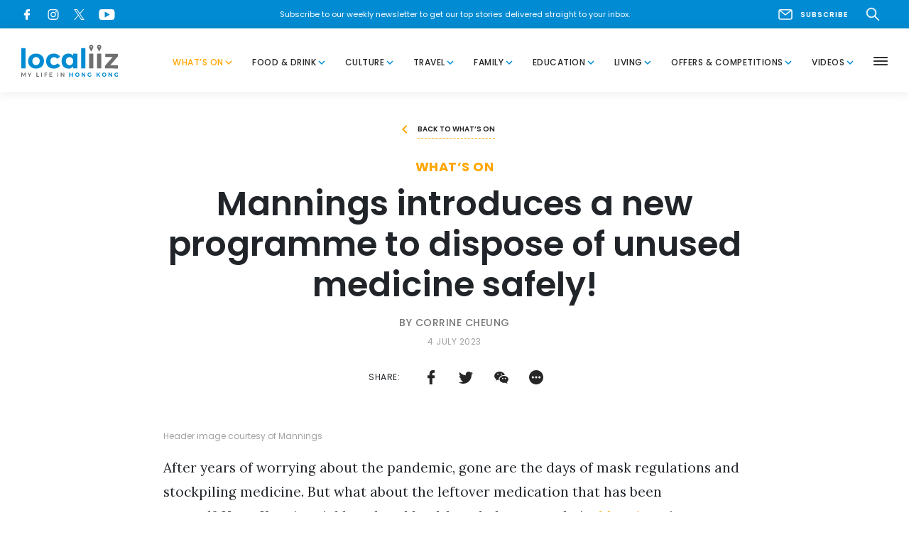

--- FILE ---
content_type: text/html; charset=UTF-8
request_url: https://www.localiiz.com/post/mannings-unused-medicines-safe-disposal-programme-hong-kong
body_size: 17328
content:
<!DOCTYPE html >
<html lang="en">
<head>
<title>Mannings introduces a new programme to dispose of unused medicine safely! | Localiiz</title>
<meta name="description" content="Gone are the days of mask regulations and stockpiling medicine, but what about the leftover medication? Read on to learn more about Manning’s “Safe Disposal of Unused Medicines” programme!"/>
<meta property="fb:app_id" content="">
<meta property="og:url" content="https://www.localiiz.com/post/mannings-unused-medicines-safe-disposal-programme-hong-kong"/>
<meta property="og:type" content="website"/>
<meta property="og:title" content="Mannings introduces a new programme to dispose of unused medicine safely!"/>
<meta property="og:image" content="https://s3.ap-southeast-1.amazonaws.com/localiiz-prod/uploads/_1200x630_crop_center-center_none/seo-mannings-disposal-of-unused-meds-june-2023.jpg?mtime=20230703163803&focal=none&tmtime=20251124201758"/>
<meta property="og:image:width" content="1200"/>
<meta property="og:image:height" content="630"/>
<meta property="og:description" content="Gone are the days of mask regulations and stockpiling medicine, but what about the leftover medication? Read on to learn more about Manning’s “Safe Disposal of Unused Medicines” programme!"/>
<meta property="og:site_name" content="Localiiz"/>
<meta property="og:locale" content="en"/>
<meta property="og:locale:alternate" content="en"/>
<meta name="twitter:card" content="summary_large_image"/>
<meta name="twitter:site" content=""/>
<meta name="twitter:url" content="https://www.localiiz.com/post/mannings-unused-medicines-safe-disposal-programme-hong-kong"/>
<meta name="twitter:title" content="Mannings introduces a new programme to dispose of unused medicine safely!"/>
<meta name="twitter:description" content="Gone are the days of mask regulations and stockpiling medicine, but what about the leftover medication? Read on to learn more about Manning’s “Safe Disposal of Unused Medicines” programme!"/>
<meta name="twitter:image" content="https://s3.ap-southeast-1.amazonaws.com/localiiz-prod/uploads/_1200x600_crop_center-center_none/seo-mannings-disposal-of-unused-meds-june-2023.jpg?mtime=20230703163803&focal=none&tmtime=20251124201758"/>
<link rel="home" href="https://www.localiiz.com/"/>
<link rel="canonical" href="https://www.localiiz.com/post/mannings-unused-medicines-safe-disposal-programme-hong-kong">
<meta charset="utf-8">
<meta http-equiv="X-UA-Compatible" content="IE=edge">
<meta name="viewport" content="width=device-width, height=device-height, initial-scale=1">
<link rel="shortcut icon" href="https://s3.ap-southeast-1.amazonaws.com/localiiz-prod/favicon/favicon.ico"/>
<link rel="icon" type="image/png" sizes="192x192" href="https://localiiz-prod.s3-ap-southeast-1.amazonaws.com/favicon/android-chrome-192x192.png">
<link rel="icon" type="image/png" sizes="32x32" href="https://s3.ap-southeast-1.amazonaws.com/localiiz-prod/favicon/favicon-32x32.png">
<link rel="icon" type="image/png" sizes="16x16" href="https://s3.ap-southeast-1.amazonaws.com/localiiz-prod/favicon/favicon-16x16.png">
<meta name="msapplication-TileColor" content="#008bd2">
<meta name="msapplication-TileImage" content="https://s3.ap-southeast-1.amazonaws.com/localiiz-prod/favicon/mstile-150x150.png">
<meta name="theme-color" content="#008bd2">
<link href="https://fonts.googleapis.com/css?family=Material+Icons|Poppins:400,400i,500,600,600i,700,700i&display=swap" rel="stylesheet">
<link href="https://fonts.googleapis.com/css2?family=Lora:ital,wght@0,400;0,700;1,400;1,700&display=swap" rel="stylesheet">
<link rel="stylesheet" href="/assets/A.libs,,_libs_all.min.css,,qv==0.53+localiiz.css,,qv==0.53,Mcc.rfKA7zCs2e.css.pagespeed.cf.tTFSRU7O3K.css"/>
<style type="text/css">.color-whats-on,.bglight-whats-on .btn-outline,.hover-whats-on:hover,.opened .hover-whats-on,.active .hover-whats-on,.opened .hover-whats-on *,.active .hover-whats-on *,.article-whats-on .richtext a,.bglight-whats-on .sublink a:hover{color:#ffa600!important}.bglight-whats-on .btn-outline:hover{background:#ffa600!important;color:#fff!important}.bg-whats-on{background-color:#ffa600!important;color:#fff}.bglight-whats-on .section-title,.article-whats-on .btn-solid,.article-whats-on .slick-dots button::before,.bglight-whats-on .btn-solid,.bglight-whats-on .slick-dots button::before{background-color:#ffa600;color:#fff}.shadow-whats-on{box-shadow:4px 4px 0 1px #ffa600}.bglight-whats-on .pagination span,.border-whats-on,.thumb-whats-on{border-color:#ffa600!important}.thumb-whats-on:hover .hover-ul{box-shadow:inset 0 -1px 0 0 #fff , inset 0 -2px 0 0 #ffa600!important}.thumb-whats-on.lg:hover .hover-ul{box-shadow:inset 0 -4px 0 0 #fff , inset 0 -6px 0 0 #ffa600!important}.bglight-whats-on,.bglight-whats-on .section-title-light,.bglight-whats-on .btn-outline{background-color:#fffaf0!important}.color-food-drink,.bglight-food-drink .btn-outline,.hover-food-drink:hover,.opened .hover-food-drink,.active .hover-food-drink,.opened .hover-food-drink *,.active .hover-food-drink *,.article-food-drink .richtext a,.bglight-food-drink .sublink a:hover{color:#ff3a56!important}.bglight-food-drink .btn-outline:hover{background:#ff3a56!important;color:#fff!important}.bg-food-drink{background-color:#ff3a56!important;color:#fff}.bglight-food-drink .section-title,.article-food-drink .btn-solid,.article-food-drink .slick-dots button::before,.bglight-food-drink .btn-solid,.bglight-food-drink .slick-dots button::before{background-color:#ff3a56;color:#fff}.shadow-food-drink{box-shadow:4px 4px 0 1px #ff3a56}.bglight-food-drink .pagination span,.border-food-drink,.thumb-food-drink{border-color:#ff3a56!important}.thumb-food-drink:hover .hover-ul{box-shadow:inset 0 -1px 0 0 #fff , inset 0 -2px 0 0 #ff3a56!important}.thumb-food-drink.lg:hover .hover-ul{box-shadow:inset 0 -4px 0 0 #fff , inset 0 -6px 0 0 #ff3a56!important}.bglight-food-drink,.bglight-food-drink .section-title-light,.bglight-food-drink .btn-outline{background-color:#fff6f8!important}.color-culture,.bglight-culture .btn-outline,.hover-culture:hover,.opened .hover-culture,.active .hover-culture,.opened .hover-culture *,.active .hover-culture *,.article-culture .richtext a,.bglight-culture .sublink a:hover{color:#65b8d6!important}.bglight-culture .btn-outline:hover{background:#65b8d6!important;color:#fff!important}.bg-culture{background-color:#65b8d6!important;color:#fff}.bglight-culture .section-title,.article-culture .btn-solid,.article-culture .slick-dots button::before,.bglight-culture .btn-solid,.bglight-culture .slick-dots button::before{background-color:#65b8d6;color:#fff}.shadow-culture{box-shadow:4px 4px 0 1px #65b8d6}.bglight-culture .pagination span,.border-culture,.thumb-culture{border-color:#65b8d6!important}.thumb-culture:hover .hover-ul{box-shadow:inset 0 -1px 0 0 #fff , inset 0 -2px 0 0 #65b8d6!important}.thumb-culture.lg:hover .hover-ul{box-shadow:inset 0 -4px 0 0 #fff , inset 0 -6px 0 0 #65b8d6!important}.bglight-culture,.bglight-culture .section-title-light,.bglight-culture .btn-outline{background-color:#e4f8ff!important}.color-travel,.bglight-travel .btn-outline,.hover-travel:hover,.opened .hover-travel,.active .hover-travel,.opened .hover-travel *,.active .hover-travel *,.article-travel .richtext a,.bglight-travel .sublink a:hover{color:#35afa6!important}.bglight-travel .btn-outline:hover{background:#35afa6!important;color:#fff!important}.bg-travel{background-color:#35afa6!important;color:#fff}.bglight-travel .section-title,.article-travel .btn-solid,.article-travel .slick-dots button::before,.bglight-travel .btn-solid,.bglight-travel .slick-dots button::before{background-color:#35afa6;color:#fff}.shadow-travel{box-shadow:4px 4px 0 1px #35afa6}.bglight-travel .pagination span,.border-travel,.thumb-travel{border-color:#35afa6!important}.thumb-travel:hover .hover-ul{box-shadow:inset 0 -1px 0 0 #fff , inset 0 -2px 0 0 #35afa6!important}.thumb-travel.lg:hover .hover-ul{box-shadow:inset 0 -4px 0 0 #fff , inset 0 -6px 0 0 #35afa6!important}.bglight-travel,.bglight-travel .section-title-light,.bglight-travel .btn-outline{background-color:#eefffe!important}.color-family,.bglight-family .btn-outline,.hover-family:hover,.opened .hover-family,.active .hover-family,.opened .hover-family *,.active .hover-family *,.article-family .richtext a,.bglight-family .sublink a:hover{color:#ffaf9c!important}.bglight-family .btn-outline:hover{background:#ffaf9c!important;color:#fff!important}.bg-family{background-color:#ffaf9c!important;color:#fff}.bglight-family .section-title,.article-family .btn-solid,.article-family .slick-dots button::before,.bglight-family .btn-solid,.bglight-family .slick-dots button::before{background-color:#ffaf9c;color:#fff}.shadow-family{box-shadow:4px 4px 0 1px #ffaf9c}.bglight-family .pagination span,.border-family,.thumb-family{border-color:#ffaf9c!important}.thumb-family:hover .hover-ul{box-shadow:inset 0 -1px 0 0 #fff , inset 0 -2px 0 0 #ffaf9c!important}.thumb-family.lg:hover .hover-ul{box-shadow:inset 0 -4px 0 0 #fff , inset 0 -6px 0 0 #ffaf9c!important}.bglight-family,.bglight-family .section-title-light,.bglight-family .btn-outline{background-color:#fff9f8!important}.color-education,.bglight-education .btn-outline,.hover-education:hover,.opened .hover-education,.active .hover-education,.opened .hover-education *,.active .hover-education *,.article-education .richtext a,.bglight-education .sublink a:hover{color:#728eff!important}.bglight-education .btn-outline:hover{background:#728eff!important;color:#fff!important}.bg-education{background-color:#728eff!important;color:#fff}.bglight-education .section-title,.article-education .btn-solid,.article-education .slick-dots button::before,.bglight-education .btn-solid,.bglight-education .slick-dots button::before{background-color:#728eff;color:#fff}.shadow-education{box-shadow:4px 4px 0 1px #728eff}.bglight-education .pagination span,.border-education,.thumb-education{border-color:#728eff!important}.thumb-education:hover .hover-ul{box-shadow:inset 0 -1px 0 0 #fff , inset 0 -2px 0 0 #728eff!important}.thumb-education.lg:hover .hover-ul{box-shadow:inset 0 -4px 0 0 #fff , inset 0 -6px 0 0 #728eff!important}.bglight-education,.bglight-education .section-title-light,.bglight-education .btn-outline{background-color:#eceefb!important}.color-living,.bglight-living .btn-outline,.hover-living:hover,.opened .hover-living,.active .hover-living,.opened .hover-living *,.active .hover-living *,.article-living .richtext a,.bglight-living .sublink a:hover{color:#9fcd91!important}.bglight-living .btn-outline:hover{background:#9fcd91!important;color:#fff!important}.bg-living{background-color:#9fcd91!important;color:#fff}.bglight-living .section-title,.article-living .btn-solid,.article-living .slick-dots button::before,.bglight-living .btn-solid,.bglight-living .slick-dots button::before{background-color:#9fcd91;color:#fff}.shadow-living{box-shadow:4px 4px 0 1px #9fcd91}.bglight-living .pagination span,.border-living,.thumb-living{border-color:#9fcd91!important}.thumb-living:hover .hover-ul{box-shadow:inset 0 -1px 0 0 #fff , inset 0 -2px 0 0 #9fcd91!important}.thumb-living.lg:hover .hover-ul{box-shadow:inset 0 -4px 0 0 #fff , inset 0 -6px 0 0 #9fcd91!important}.bglight-living,.bglight-living .section-title-light,.bglight-living .btn-outline{background-color:#f6fff3!important}.color-humans-of-hong-kong,.bglight-humans-of-hong-kong .btn-outline,.hover-humans-of-hong-kong:hover,.opened .hover-humans-of-hong-kong,.active .hover-humans-of-hong-kong,.opened .hover-humans-of-hong-kong *,.active .hover-humans-of-hong-kong *,.article-humans-of-hong-kong .richtext a,.bglight-humans-of-hong-kong .sublink a:hover{color:#6f6f6f!important}.bglight-humans-of-hong-kong .btn-outline:hover{background:#6f6f6f!important;color:#fff!important}.bg-humans-of-hong-kong{background-color:#6f6f6f!important;color:#fff}.bglight-humans-of-hong-kong .section-title,.article-humans-of-hong-kong .btn-solid,.article-humans-of-hong-kong .slick-dots button::before,.bglight-humans-of-hong-kong .btn-solid,.bglight-humans-of-hong-kong .slick-dots button::before{background-color:#6f6f6f;color:#fff}.shadow-humans-of-hong-kong{box-shadow:4px 4px 0 1px #6f6f6f}.bglight-humans-of-hong-kong .pagination span,.border-humans-of-hong-kong,.thumb-humans-of-hong-kong{border-color:#6f6f6f!important}.thumb-humans-of-hong-kong:hover .hover-ul{box-shadow:inset 0 -1px 0 0 #fff , inset 0 -2px 0 0 #6f6f6f!important}.thumb-humans-of-hong-kong.lg:hover .hover-ul{box-shadow:inset 0 -4px 0 0 #fff , inset 0 -6px 0 0 #6f6f6f!important}.bglight-humans-of-hong-kong,.bglight-humans-of-hong-kong .section-title-light,.bglight-humans-of-hong-kong .btn-outline{background-color:#e6e6e6!important}.color-offers-competitions,.bglight-offers-competitions .btn-outline,.hover-offers-competitions:hover,.opened .hover-offers-competitions,.active .hover-offers-competitions,.opened .hover-offers-competitions *,.active .hover-offers-competitions *,.article-offers-competitions .richtext a,.bglight-offers-competitions .sublink a:hover{color:#ff9db6!important}.bglight-offers-competitions .btn-outline:hover{background:#ff9db6!important;color:#fff!important}.bg-offers-competitions{background-color:#ff9db6!important;color:#fff}.bglight-offers-competitions .section-title,.article-offers-competitions .btn-solid,.article-offers-competitions .slick-dots button::before,.bglight-offers-competitions .btn-solid,.bglight-offers-competitions .slick-dots button::before{background-color:#ff9db6;color:#fff}.shadow-offers-competitions{box-shadow:4px 4px 0 1px #ff9db6}.bglight-offers-competitions .pagination span,.border-offers-competitions,.thumb-offers-competitions{border-color:#ff9db6!important}.thumb-offers-competitions:hover .hover-ul{box-shadow:inset 0 -1px 0 0 #fff , inset 0 -2px 0 0 #ff9db6!important}.thumb-offers-competitions.lg:hover .hover-ul{box-shadow:inset 0 -4px 0 0 #fff , inset 0 -6px 0 0 #ff9db6!important}.bglight-offers-competitions,.bglight-offers-competitions .section-title-light,.bglight-offers-competitions .btn-outline{background-color:#fff5f7!important}.color-videos,.bglight-videos .btn-outline,.hover-videos:hover,.opened .hover-videos,.active .hover-videos,.opened .hover-videos *,.active .hover-videos *,.article-videos .richtext a,.bglight-videos .sublink a:hover{color:#008bd2!important}.bglight-videos .btn-outline:hover{background:#008bd2!important;color:#fff!important}.bg-videos{background-color:#008bd2!important;color:#fff}.bglight-videos .section-title,.article-videos .btn-solid,.article-videos .slick-dots button::before,.bglight-videos .btn-solid,.bglight-videos .slick-dots button::before{background-color:#008bd2;color:#fff}.shadow-videos{box-shadow:4px 4px 0 1px #008bd2}.bglight-videos .pagination span,.border-videos,.thumb-videos{border-color:#008bd2!important}.thumb-videos:hover .hover-ul{box-shadow:inset 0 -1px 0 0 #fff , inset 0 -2px 0 0 #008bd2!important}.thumb-videos.lg:hover .hover-ul{box-shadow:inset 0 -4px 0 0 #fff , inset 0 -6px 0 0 #008bd2!important}.bglight-videos,.bglight-videos .section-title-light,.bglight-videos .btn-outline{background-color:#f4f9fc!important}.color-events-whats-on,.bglight-events-whats-on .btn-outline,.hover-events-whats-on:hover,.opened .hover-events-whats-on,.active .hover-events-whats-on,.opened .hover-events-whats-on *,.active .hover-events-whats-on *,.article-events-whats-on .richtext a,.bglight-events-whats-on .sublink a:hover{color:#ffa600!important}.bglight-events-whats-on .btn-outline:hover{background:#ffa600!important;color:#fff!important}.bg-events-whats-on{background-color:#ffa600!important;color:#fff}.bglight-events-whats-on .section-title,.article-events-whats-on .btn-solid,.article-events-whats-on .slick-dots button::before,.bglight-events-whats-on .btn-solid,.bglight-events-whats-on .slick-dots button::before{background-color:#ffa600;color:#fff}.shadow-events-whats-on{box-shadow:4px 4px 0 1px #ffa600}.bglight-events-whats-on .pagination span,.border-events-whats-on,.thumb-events-whats-on{border-color:#ffa600!important}.thumb-events-whats-on:hover .hover-ul{box-shadow:inset 0 -1px 0 0 #fff , inset 0 -2px 0 0 #ffa600!important}.thumb-events-whats-on.lg:hover .hover-ul{box-shadow:inset 0 -4px 0 0 #fff , inset 0 -6px 0 0 #ffa600!important}.bglight-events-whats-on,.bglight-events-whats-on .section-title-light,.bglight-events-whats-on .btn-outline{background-color:#fffaf0!important}.color-events-food-drink,.bglight-events-food-drink .btn-outline,.hover-events-food-drink:hover,.opened .hover-events-food-drink,.active .hover-events-food-drink,.opened .hover-events-food-drink *,.active .hover-events-food-drink *,.article-events-food-drink .richtext a,.bglight-events-food-drink .sublink a:hover{color:#ff3a56!important}.bglight-events-food-drink .btn-outline:hover{background:#ff3a56!important;color:#fff!important}.bg-events-food-drink{background-color:#ff3a56!important;color:#fff}.bglight-events-food-drink .section-title,.article-events-food-drink .btn-solid,.article-events-food-drink .slick-dots button::before,.bglight-events-food-drink .btn-solid,.bglight-events-food-drink .slick-dots button::before{background-color:#ff3a56;color:#fff}.shadow-events-food-drink{box-shadow:4px 4px 0 1px #ff3a56}.bglight-events-food-drink .pagination span,.border-events-food-drink,.thumb-events-food-drink{border-color:#ff3a56!important}.thumb-events-food-drink:hover .hover-ul{box-shadow:inset 0 -1px 0 0 #fff , inset 0 -2px 0 0 #ff3a56!important}.thumb-events-food-drink.lg:hover .hover-ul{box-shadow:inset 0 -4px 0 0 #fff , inset 0 -6px 0 0 #ff3a56!important}.bglight-events-food-drink,.bglight-events-food-drink .section-title-light,.bglight-events-food-drink .btn-outline{background-color:#fff6f8!important}.color-events-family,.bglight-events-family .btn-outline,.hover-events-family:hover,.opened .hover-events-family,.active .hover-events-family,.opened .hover-events-family *,.active .hover-events-family *,.article-events-family .richtext a,.bglight-events-family .sublink a:hover{color:#ffaf9c!important}.bglight-events-family .btn-outline:hover{background:#ffaf9c!important;color:#fff!important}.bg-events-family{background-color:#ffaf9c!important;color:#fff}.bglight-events-family .section-title,.article-events-family .btn-solid,.article-events-family .slick-dots button::before,.bglight-events-family .btn-solid,.bglight-events-family .slick-dots button::before{background-color:#ffaf9c;color:#fff}.shadow-events-family{box-shadow:4px 4px 0 1px #ffaf9c}.bglight-events-family .pagination span,.border-events-family,.thumb-events-family{border-color:#ffaf9c!important}.thumb-events-family:hover .hover-ul{box-shadow:inset 0 -1px 0 0 #fff , inset 0 -2px 0 0 #ffaf9c!important}.thumb-events-family.lg:hover .hover-ul{box-shadow:inset 0 -4px 0 0 #fff , inset 0 -6px 0 0 #ffaf9c!important}.bglight-events-family,.bglight-events-family .section-title-light,.bglight-events-family .btn-outline{background-color:#fff9f8!important}.color-events-living,.bglight-events-living .btn-outline,.hover-events-living:hover,.opened .hover-events-living,.active .hover-events-living,.opened .hover-events-living *,.active .hover-events-living *,.article-events-living .richtext a,.bglight-events-living .sublink a:hover{color:#9fcd91!important}.bglight-events-living .btn-outline:hover{background:#9fcd91!important;color:#fff!important}.bg-events-living{background-color:#9fcd91!important;color:#fff}.bglight-events-living .section-title,.article-events-living .btn-solid,.article-events-living .slick-dots button::before,.bglight-events-living .btn-solid,.bglight-events-living .slick-dots button::before{background-color:#9fcd91;color:#fff}.shadow-events-living{box-shadow:4px 4px 0 1px #9fcd91}.bglight-events-living .pagination span,.border-events-living,.thumb-events-living{border-color:#9fcd91!important}.thumb-events-living:hover .hover-ul{box-shadow:inset 0 -1px 0 0 #fff , inset 0 -2px 0 0 #9fcd91!important}.thumb-events-living.lg:hover .hover-ul{box-shadow:inset 0 -4px 0 0 #fff , inset 0 -6px 0 0 #9fcd91!important}.bglight-events-living,.bglight-events-living .section-title-light,.bglight-events-living .btn-outline{background-color:#f6fff3!important}.color-events-education,.bglight-events-education .btn-outline,.hover-events-education:hover,.opened .hover-events-education,.active .hover-events-education,.opened .hover-events-education *,.active .hover-events-education *,.article-events-education .richtext a,.bglight-events-education .sublink a:hover{color:#728eff!important}.bglight-events-education .btn-outline:hover{background:#728eff!important;color:#fff!important}.bg-events-education{background-color:#728eff!important;color:#fff}.bglight-events-education .section-title,.article-events-education .btn-solid,.article-events-education .slick-dots button::before,.bglight-events-education .btn-solid,.bglight-events-education .slick-dots button::before{background-color:#728eff;color:#fff}.shadow-events-education{box-shadow:4px 4px 0 1px #728eff}.bglight-events-education .pagination span,.border-events-education,.thumb-events-education{border-color:#728eff!important}.thumb-events-education:hover .hover-ul{box-shadow:inset 0 -1px 0 0 #fff , inset 0 -2px 0 0 #728eff!important}.thumb-events-education.lg:hover .hover-ul{box-shadow:inset 0 -4px 0 0 #fff , inset 0 -6px 0 0 #728eff!important}.bglight-events-education,.bglight-events-education .section-title-light,.bglight-events-education .btn-outline{background-color:#eceefb!important}.color-events-travel,.bglight-events-travel .btn-outline,.hover-events-travel:hover,.opened .hover-events-travel,.active .hover-events-travel,.opened .hover-events-travel *,.active .hover-events-travel *,.article-events-travel .richtext a,.bglight-events-travel .sublink a:hover{color:#35afa6!important}.bglight-events-travel .btn-outline:hover{background:#35afa6!important;color:#fff!important}.bg-events-travel{background-color:#35afa6!important;color:#fff}.bglight-events-travel .section-title,.article-events-travel .btn-solid,.article-events-travel .slick-dots button::before,.bglight-events-travel .btn-solid,.bglight-events-travel .slick-dots button::before{background-color:#35afa6;color:#fff}.shadow-events-travel{box-shadow:4px 4px 0 1px #35afa6}.bglight-events-travel .pagination span,.border-events-travel,.thumb-events-travel{border-color:#35afa6!important}.thumb-events-travel:hover .hover-ul{box-shadow:inset 0 -1px 0 0 #fff , inset 0 -2px 0 0 #35afa6!important}.thumb-events-travel.lg:hover .hover-ul{box-shadow:inset 0 -4px 0 0 #fff , inset 0 -6px 0 0 #35afa6!important}.bglight-events-travel,.bglight-events-travel .section-title-light,.bglight-events-travel .btn-outline{background-color:#eefffe!important}.color-events-culture,.bglight-events-culture .btn-outline,.hover-events-culture:hover,.opened .hover-events-culture,.active .hover-events-culture,.opened .hover-events-culture *,.active .hover-events-culture *,.article-events-culture .richtext a,.bglight-events-culture .sublink a:hover{color:#65b8d6!important}.bglight-events-culture .btn-outline:hover{background:#65b8d6!important;color:#fff!important}.bg-events-culture{background-color:#65b8d6!important;color:#fff}.bglight-events-culture .section-title,.article-events-culture .btn-solid,.article-events-culture .slick-dots button::before,.bglight-events-culture .btn-solid,.bglight-events-culture .slick-dots button::before{background-color:#65b8d6;color:#fff}.shadow-events-culture{box-shadow:4px 4px 0 1px #65b8d6}.bglight-events-culture .pagination span,.border-events-culture,.thumb-events-culture{border-color:#65b8d6!important}.thumb-events-culture:hover .hover-ul{box-shadow:inset 0 -1px 0 0 #fff , inset 0 -2px 0 0 #65b8d6!important}.thumb-events-culture.lg:hover .hover-ul{box-shadow:inset 0 -4px 0 0 #fff , inset 0 -6px 0 0 #65b8d6!important}.bglight-events-culture,.bglight-events-culture .section-title-light,.bglight-events-culture .btn-outline{background-color:#e4f8ff!important}.color-directory-culture,.bglight-directory-culture .btn-outline,.hover-directory-culture:hover,.opened .hover-directory-culture,.active .hover-directory-culture,.opened .hover-directory-culture *,.active .hover-directory-culture *,.article-directory-culture .richtext a,.bglight-directory-culture .sublink a:hover{color:#65b8d6!important}.bglight-directory-culture .btn-outline:hover{background:#65b8d6!important;color:#fff!important}.bg-directory-culture{background-color:#65b8d6!important;color:#fff}.bglight-directory-culture .section-title,.article-directory-culture .btn-solid,.article-directory-culture .slick-dots button::before,.bglight-directory-culture .btn-solid,.bglight-directory-culture .slick-dots button::before{background-color:#65b8d6;color:#fff}.shadow-directory-culture{box-shadow:4px 4px 0 1px #65b8d6}.bglight-directory-culture .pagination span,.border-directory-culture,.thumb-directory-culture{border-color:#65b8d6!important}.thumb-directory-culture:hover .hover-ul{box-shadow:inset 0 -1px 0 0 #fff , inset 0 -2px 0 0 #65b8d6!important}.thumb-directory-culture.lg:hover .hover-ul{box-shadow:inset 0 -4px 0 0 #fff , inset 0 -6px 0 0 #65b8d6!important}.bglight-directory-culture,.bglight-directory-culture .section-title-light,.bglight-directory-culture .btn-outline{background-color:#e4f8ff!important}.color-directory-education,.bglight-directory-education .btn-outline,.hover-directory-education:hover,.opened .hover-directory-education,.active .hover-directory-education,.opened .hover-directory-education *,.active .hover-directory-education *,.article-directory-education .richtext a,.bglight-directory-education .sublink a:hover{color:#728eff!important}.bglight-directory-education .btn-outline:hover{background:#728eff!important;color:#fff!important}.bg-directory-education{background-color:#728eff!important;color:#fff}.bglight-directory-education .section-title,.article-directory-education .btn-solid,.article-directory-education .slick-dots button::before,.bglight-directory-education .btn-solid,.bglight-directory-education .slick-dots button::before{background-color:#728eff;color:#fff}.shadow-directory-education{box-shadow:4px 4px 0 1px #728eff}.bglight-directory-education .pagination span,.border-directory-education,.thumb-directory-education{border-color:#728eff!important}.thumb-directory-education:hover .hover-ul{box-shadow:inset 0 -1px 0 0 #fff , inset 0 -2px 0 0 #728eff!important}.thumb-directory-education.lg:hover .hover-ul{box-shadow:inset 0 -4px 0 0 #fff , inset 0 -6px 0 0 #728eff!important}.bglight-directory-education,.bglight-directory-education .section-title-light,.bglight-directory-education .btn-outline{background-color:#eceefb!important}.color-directory-family,.bglight-directory-family .btn-outline,.hover-directory-family:hover,.opened .hover-directory-family,.active .hover-directory-family,.opened .hover-directory-family *,.active .hover-directory-family *,.article-directory-family .richtext a,.bglight-directory-family .sublink a:hover{color:#ffaf9c!important}.bglight-directory-family .btn-outline:hover{background:#ffaf9c!important;color:#fff!important}.bg-directory-family{background-color:#ffaf9c!important;color:#fff}.bglight-directory-family .section-title,.article-directory-family .btn-solid,.article-directory-family .slick-dots button::before,.bglight-directory-family .btn-solid,.bglight-directory-family .slick-dots button::before{background-color:#ffaf9c;color:#fff}.shadow-directory-family{box-shadow:4px 4px 0 1px #ffaf9c}.bglight-directory-family .pagination span,.border-directory-family,.thumb-directory-family{border-color:#ffaf9c!important}.thumb-directory-family:hover .hover-ul{box-shadow:inset 0 -1px 0 0 #fff , inset 0 -2px 0 0 #ffaf9c!important}.thumb-directory-family.lg:hover .hover-ul{box-shadow:inset 0 -4px 0 0 #fff , inset 0 -6px 0 0 #ffaf9c!important}.bglight-directory-family,.bglight-directory-family .section-title-light,.bglight-directory-family .btn-outline{background-color:#fff9f8!important}.color-directory-food-drink,.bglight-directory-food-drink .btn-outline,.hover-directory-food-drink:hover,.opened .hover-directory-food-drink,.active .hover-directory-food-drink,.opened .hover-directory-food-drink *,.active .hover-directory-food-drink *,.article-directory-food-drink .richtext a,.bglight-directory-food-drink .sublink a:hover{color:#ff3a56!important}.bglight-directory-food-drink .btn-outline:hover{background:#ff3a56!important;color:#fff!important}.bg-directory-food-drink{background-color:#ff3a56!important;color:#fff}.bglight-directory-food-drink .section-title,.article-directory-food-drink .btn-solid,.article-directory-food-drink .slick-dots button::before,.bglight-directory-food-drink .btn-solid,.bglight-directory-food-drink .slick-dots button::before{background-color:#ff3a56;color:#fff}.shadow-directory-food-drink{box-shadow:4px 4px 0 1px #ff3a56}.bglight-directory-food-drink .pagination span,.border-directory-food-drink,.thumb-directory-food-drink{border-color:#ff3a56!important}.thumb-directory-food-drink:hover .hover-ul{box-shadow:inset 0 -1px 0 0 #fff , inset 0 -2px 0 0 #ff3a56!important}.thumb-directory-food-drink.lg:hover .hover-ul{box-shadow:inset 0 -4px 0 0 #fff , inset 0 -6px 0 0 #ff3a56!important}.bglight-directory-food-drink,.bglight-directory-food-drink .section-title-light,.bglight-directory-food-drink .btn-outline{background-color:#fff6f8!important}.color-directory-living,.bglight-directory-living .btn-outline,.hover-directory-living:hover,.opened .hover-directory-living,.active .hover-directory-living,.opened .hover-directory-living *,.active .hover-directory-living *,.article-directory-living .richtext a,.bglight-directory-living .sublink a:hover{color:#9fcd91!important}.bglight-directory-living .btn-outline:hover{background:#9fcd91!important;color:#fff!important}.bg-directory-living{background-color:#9fcd91!important;color:#fff}.bglight-directory-living .section-title,.article-directory-living .btn-solid,.article-directory-living .slick-dots button::before,.bglight-directory-living .btn-solid,.bglight-directory-living .slick-dots button::before{background-color:#9fcd91;color:#fff}.shadow-directory-living{box-shadow:4px 4px 0 1px #9fcd91}.bglight-directory-living .pagination span,.border-directory-living,.thumb-directory-living{border-color:#9fcd91!important}.thumb-directory-living:hover .hover-ul{box-shadow:inset 0 -1px 0 0 #fff , inset 0 -2px 0 0 #9fcd91!important}.thumb-directory-living.lg:hover .hover-ul{box-shadow:inset 0 -4px 0 0 #fff , inset 0 -6px 0 0 #9fcd91!important}.bglight-directory-living,.bglight-directory-living .section-title-light,.bglight-directory-living .btn-outline{background-color:#f6fff3!important}.color-directory-travel,.bglight-directory-travel .btn-outline,.hover-directory-travel:hover,.opened .hover-directory-travel,.active .hover-directory-travel,.opened .hover-directory-travel *,.active .hover-directory-travel *,.article-directory-travel .richtext a,.bglight-directory-travel .sublink a:hover{color:#35afa6!important}.bglight-directory-travel .btn-outline:hover{background:#35afa6!important;color:#fff!important}.bg-directory-travel{background-color:#35afa6!important;color:#fff}.bglight-directory-travel .section-title,.article-directory-travel .btn-solid,.article-directory-travel .slick-dots button::before,.bglight-directory-travel .btn-solid,.bglight-directory-travel .slick-dots button::before{background-color:#35afa6;color:#fff}.shadow-directory-travel{box-shadow:4px 4px 0 1px #35afa6}.bglight-directory-travel .pagination span,.border-directory-travel,.thumb-directory-travel{border-color:#35afa6!important}.thumb-directory-travel:hover .hover-ul{box-shadow:inset 0 -1px 0 0 #fff , inset 0 -2px 0 0 #35afa6!important}.thumb-directory-travel.lg:hover .hover-ul{box-shadow:inset 0 -4px 0 0 #fff , inset 0 -6px 0 0 #35afa6!important}.bglight-directory-travel,.bglight-directory-travel .section-title-light,.bglight-directory-travel .btn-outline{background-color:#eefffe!important}.eventdate,.eventdate-long{background:#ffa600}</style>
<!--[if lt IE 9]>
      <script src="https://oss.maxcdn.com/html5shiv/3.7.2/html5shiv.min.js"></script>
      <script src="https://oss.maxcdn.com/respond/1.4.2/respond.min.js"></script>
    <![endif]-->
<script type="text/psajs" data-pagespeed-orig-index="0">(function(w,d,s,l,i){w[l]=w[l]||[];w[l].push({'gtm.start':new Date().getTime(),event:'gtm.js'});var f=d.getElementsByTagName(s)[0],j=d.createElement(s),dl=l!='dataLayer'?'&l='+l:'';j.async=true;j.src='https://www.googletagmanager.com/gtm.js?id='+i+dl;f.parentNode.insertBefore(j,f);})(window,document,'script','dataLayer','GTM-K6S76VG');</script>
<script src="https://www.googletagmanager.com/gtag/js?id=G-DYT26BV308" async type="text/psajs" data-pagespeed-orig-index="1"></script>
<script type="text/psajs" data-pagespeed-orig-index="2">window.dataLayer=window.dataLayer||[];function gtag(){dataLayer.push(arguments);}gtag("js",new Date());gtag("config","G-DYT26BV308",{cookie_flags:"SameSite=Lax;Secure",cookie_domain:"www.localiiz.com"});</script></head>
<body class="page-whats-on"><noscript><meta HTTP-EQUIV="refresh" content="0;url='https://www.localiiz.com/post/mannings-unused-medicines-safe-disposal-programme-hong-kong?PageSpeed=noscript'" /><style><!--table,div,span,font,p{display:none} --></style><div style="display:block">Please click <a href="https://www.localiiz.com/post/mannings-unused-medicines-safe-disposal-programme-hong-kong?PageSpeed=noscript">here</a> if you are not redirected within a few seconds.</div></noscript>
<noscript><iframe src="https://www.googletagmanager.com/ns.html?id=GTM-K6S76VG" height="0" width="0" style="display:none;visibility:hidden"></iframe></noscript>
<header>
<div id="header-pre">
<div class="partner-a">
<div style="display:none">top 0</div>
</div>
</div>
<div id="header-top" class="bg-blue">
<div class="container">
<div class="row justify-content-between align-items-center">
<div class="col-lg-3 hide-mobile">
<div class="social ">
<a href="https://www.facebook.com/localiiz/" target="_blank">
<svg xmlns="http://www.w3.org/2000/svg" xmlns:xlink="http://www.w3.org/1999/xlink" width="16px" height="28px" viewBox="0 0 16 28">
<title>002-facebook-logo</title>
<desc>Created with Sketch.</desc>
<g id="desktop" stroke="none" stroke-width="1" fill="none" fill-rule="evenodd">
<g id="01_home_desktop_v3" transform="translate(-111.000000, -13544.000000)" fill="#fff" fill-rule="nonzero">
<g id="Group-11" transform="translate(0.000000, 13382.000000)">
<g id="Group-7" transform="translate(111.000000, 162.000000)">
<g id="002-facebook-logo">
<path d="M14.8717856,0.00577319588 L11.1708371,0 C7.01294845,0 4.32593814,2.68020619 4.32593814,6.82853608 L4.32593814,9.97694845 L0.6048,9.97694845 C0.283249485,9.97694845 0.0228618557,10.2303918 0.0228618557,10.5430103 L0.0228618557,15.104701 C0.0228618557,15.4173196 0.283546392,15.6704742 0.6048,15.6704742 L4.32593814,15.6704742 L4.32593814,27.1810722 C4.32593814,27.4936907 4.58632577,27.7468454 4.90787629,27.7468454 L9.76290309,27.7468454 C10.0844536,27.7468454 10.3448412,27.4934021 10.3448412,27.1810722 L10.3448412,15.6704742 L14.6957196,15.6704742 C15.0172701,15.6704742 15.2776577,15.4173196 15.2776577,15.104701 L15.2794392,10.5430103 C15.2794392,10.3929072 15.2179794,10.2491546 15.1090144,10.1429278 C15.0000495,10.036701 14.8515959,9.97694845 14.6972041,9.97694845 L10.3448412,9.97694845 L10.3448412,7.308 C10.3448412,6.02519588 10.659266,5.37397938 12.3780619,5.37397938 L14.8711918,5.3731134 C15.1924454,5.3731134 15.452833,5.1196701 15.452833,4.80734021 L15.452833,0.571546392 C15.452833,0.259505155 15.1927423,0.00635051546 14.8717856,0.00577319588 Z" id="Shape"></path>
</g>
</g>
</g>
</g>
</g>
</svg>
</a>
<a href="https://www.instagram.com/localiiz/" target="_blank">
<svg xmlns="http://www.w3.org/2000/svg" xmlns:xlink="http://www.w3.org/1999/xlink" width="28px" height="28px" viewBox="0 0 28 28">
<title>001-instagram-logo</title>
<desc>Created with Sketch.</desc>
<g id="desktop" stroke="none" stroke-width="1" fill="none" fill-rule="evenodd">
<g id="01_home_desktop_v3" transform="translate(-167.000000, -13544.000000)" fill="#fff" fill-rule="nonzero">
<g id="Group-11" transform="translate(0.000000, 13382.000000)">
<g id="Group-7" transform="translate(111.000000, 162.000000)">
<g id="001-instagram-logo" transform="translate(56.000000, 0.000000)">
<path d="M20.1609882,0 L7.68418824,0 C3.44712941,0 0,3.44729412 0,7.68435294 L0,20.1611529 C0,24.3983765 3.44712941,27.8455059 7.68418824,27.8455059 L20.1609882,27.8455059 C24.3983765,27.8455059 27.8455059,24.3982118 27.8455059,20.1611529 L27.8455059,7.68435294 C27.8455059,3.44729412 24.3983765,0 20.1609882,0 Z M25.3750824,20.1611529 C25.3750824,23.0360941 23.0360941,25.3749176 20.1611529,25.3749176 L7.68418824,25.3749176 C4.80941176,25.3749176 2.47058824,23.0360941 2.47058824,20.1611529 L2.47058824,7.68435294 C2.47058824,4.80957647 4.80941176,2.47058824 7.68418824,2.47058824 L20.1609882,2.47058824 C23.0359294,2.47058824 25.3750824,4.80957647 25.3750824,7.68435294 L25.3750824,20.1611529 L25.3750824,20.1611529 Z" id="Shape"></path>
<path d="M13.9227529,6.748 C9.96635294,6.748 6.74767059,9.96668235 6.74767059,13.9230824 C6.74767059,17.8793176 9.96635294,21.0978353 13.9227529,21.0978353 C17.8791529,21.0978353 21.0978353,17.8793176 21.0978353,13.9230824 C21.0978353,9.96668235 17.8791529,6.748 13.9227529,6.748 Z M13.9227529,18.6270824 C11.3288,18.6270824 9.21825882,16.5168706 9.21825882,13.9229176 C9.21825882,11.3288 11.3286353,9.21842353 13.9227529,9.21842353 C16.5168706,9.21842353 18.6272471,11.3288 18.6272471,13.9229176 C18.6272471,16.5168706 16.5167059,18.6270824 13.9227529,18.6270824 Z" id="Shape"></path>
<path d="M21.3987529,4.65310588 C20.9227529,4.65310588 20.4551529,4.84581176 20.1189882,5.18345882 C19.7811765,5.51945882 19.5869882,5.98722353 19.5869882,6.46487059 C19.5869882,6.94103529 19.7813412,7.40863529 20.1189882,7.74628235 C20.4549882,8.08228235 20.9227529,8.27663529 21.3987529,8.27663529 C21.8764,8.27663529 22.3425176,8.08228235 22.6801647,7.74628235 C23.0178118,7.40863529 23.2105176,6.94087059 23.2105176,6.46487059 C23.2105176,5.98722353 23.0178118,5.51945882 22.6801647,5.18345882 C22.3441647,4.84581176 21.8764,4.65310588 21.3987529,4.65310588 Z" id="Shape"></path>
</g>
</g>
</g>
</g>
</g>
</svg>
</a>
<a href="https://twitter.com/localiiz" target="_blank">
<svg xmlns="http://www.w3.org/2000/svg" xmlns:xlink="http://www.w3.org/1999/xlink" version="1.1" id="Layer_1" x="0px" y="0px" viewBox="0 0 28 28" style="enable-background:new 0 0 28 28;" xml:space="preserve">
<style type="text/css">.st0{fill:#fff}</style>
<path class="st0" d="M16.6,11.9L26.8,0h-2.4l-8.9,10.3L8.5,0H0.3L11,15.6L0.3,28h2.4l9.4-10.9L19.5,28h8.2L16.6,11.9L16.6,11.9z   M13.3,15.7l-1.1-1.6L3.6,1.8h3.7l7,10l1.1,1.6l9,12.9h-3.7L13.3,15.7L13.3,15.7z"></path>
</svg>
</a>
<a href="https://www.youtube.com/channel/UC2cdAh7kAWMAz47eseJjaPw" target="_blank">
<svg xmlns="http://www.w3.org/2000/svg" xmlns:xlink="http://www.w3.org/1999/xlink" width="33px" height="22px" viewBox="0 0 33 22">
<title>002-youtube</title>
<desc>Created with Sketch.</desc>
<g id="desktop" stroke="none" stroke-width="1" fill="none" fill-rule="evenodd">
<g id="01_home_desktop_v3" transform="translate(-235.000000, -13546.000000)" fill="#fff" fill-rule="nonzero">
<g id="Group-11" transform="translate(0.000000, 13382.000000)">
<g id="Group-7" transform="translate(111.000000, 162.000000)">
<g id="002-youtube" transform="translate(124.000000, 2.000000)">
<path d="M31.3492593,2.12 C30.4611667,0.576 29.4973611,0.292 27.534963,0.184 C25.5746111,0.054 20.6450833,0 16.374463,0 C12.0956574,0 7.16408333,0.054 5.20577778,0.182 C3.24747222,0.292 2.28162037,0.574 1.38534259,2.12 C0.470648148,3.662 0,6.318 0,10.994 C0,10.998 0,11 0,11 C0,11.004 0,11.006 0,11.006 L0,11.01 C0,15.666 0.470648148,18.342 1.38534259,19.868 C2.28162037,21.412 3.24542593,21.692 5.20373148,21.822 C7.16408333,21.934 12.0956574,22 16.374463,22 C20.6450833,22 25.5746111,21.934 27.5370093,21.824 C29.4994074,21.694 30.463213,21.414 31.3513056,19.87 C32.2741852,18.344 32.7407407,15.668 32.7407407,11.012 C32.7407407,11.012 32.7407407,11.006 32.7407407,11.002 C32.7407407,11.002 32.7407407,10.998 32.7407407,10.996 C32.7407407,6.318 32.2741852,3.662 31.3492593,2.12 Z M12.2777778,17 L12.2777778,5 L22.5092593,11 L12.2777778,17 Z" id="Shape"></path>
</g>
</g>
</g>
</g>
</g>
</svg>
</a>
</div> </div>
<div class="col-lg-6 text-center">
<p>Subscribe to our weekly newsletter to get our top stories delivered straight to your inbox.</p> </div>
<div class="col-lg-3 text-right hide-mobile">
<button class="btn btn-transparent" data-toggle="modal" data-target="#newslettermodal"><i class="icon-el mail mr-2"></i> Subscribe</button>
<button class="btn btn-transparent search-trigger"><i class="icon-el search" title="Search"></i></button>
</div>
</div>
</div>
</div>
<div id="header-nav">
<div id="header-nav-float">
<div class="container mobile-nav show-mobile">
<div class="row align-items-center">
<div class="col-4">
<button class="btn btn-transparent nav-trigger">
<i class="icon-el menu black"></i>
</button>
</div>
<div class="col-4">
<a href="https://www.localiiz.com/"><img src="/assets/img/logo.svg" class="img-fluid" alt="Logo"></a>
</div>
<div class="col-4 text-right">
<button class="btn btn-transparent search-trigger">
<i class="icon-el search black"></i>
</button>
</div>
</div>
</div>
<div class="main">
<div class="container">
<div class="row align-items-center">
<div class="logo hide-mobile col-lg-2">
<a href="https://www.localiiz.com/"><img src="/assets/img/logo.svg" class="img-fluid" alt="Logo"></a>
</div>
<div class="maincol col-lg-10">
<div class="nav-items d-lg-flex justify-content-between">
<div class="item" data-active="page-whats-on">
<div class="nav-link">
<a class="hover-whats-on" href="https://www.localiiz.com/whats-on">
What’s on
<span class="arrow">
<i class="material-icons">expand_more</i>
</span>
</a>
</div>
<div class="nav-sub bglight-whats-on" id="nav-1" style="border-color:#ffa600">
<div class="container">
<div class="row">
<div class="col-lg-3">
<div class="sublink">
<a href="https://www.localiiz.com/whats-on">All from What’s on</a>
</div>
<div class="sublink">
<a href="https://www.localiiz.com/post/the-weekend-ahead-things-to-do-hong-kong">
The weekend ahead
</a>
</div>
<div class="sublink">
<a href="https://www.localiiz.com/whats-on/events-calendar">
Events calendar
</a>
</div>
<div class="sublink">
<a href="https://www.localiiz.com/events">
All events
</a>
</div>
<div class="sublink">
<a href="https://www.localiiz.com/category/things-to-do">
Things to do
</a>
</div>
</div>
<div class="col-lg-3 articles">
<div class="article-thumb thumb-whats-on sm-pad sm w-100">
<div class="row align-items-center no-gutters">
<div class="col-5 px-2 py-2">
<a href="https://www.localiiz.com/post/the-weekend-ahead-things-to-do-hong-kong">
<div class="img" data-lazybg="https://s3.ap-southeast-1.amazonaws.com/localiiz-prod/uploads/_1000x800_fit_center-center_80_none/feature-clockenflap-2024.jpg?mtime=20240924115507&amp;focal=none&amp;tmtime=20251124180435">
</div>
</a>
</div>
<div class="col-7">
<div class="caption">
<div class="category text-sub"><a href="https://www.localiiz.com/whats-on" class="color-whats-on">What’s on</a></div>
<div class="title">
<a href="https://www.localiiz.com/post/the-weekend-ahead-things-to-do-hong-kong"><h3 class="hover-ul">Best things to do in Hong Kong this weekend</h3></a>	</div>
<div class="sub">
<span class="author text-sub">By Localiiz</span>
<span class="date text-sub">27 November 2024</span>
</div>
</div>
</div>
</div>
</div>
</div>
<div class="col-lg-3 articles">
<div class="article-thumb thumb-whats-on sm-pad sm w-100">
<div class="row align-items-center no-gutters">
<div class="col-5 px-2 py-2">
<a href="https://www.localiiz.com/post/neighbourhood-guide-kai-tak-hong-kong">
<div class="img" data-lazybg="https://s3.ap-southeast-1.amazonaws.com/localiiz-prod/uploads/_1000x800_fit_center-center_80_none/feature-neighbourhood-guide-to-kai-tak.jpg?mtime=20240917101630&amp;focal=none&amp;tmtime=20251124180435">
</div>
</a>
</div>
<div class="col-7">
<div class="caption">
<div class="category text-sub"><a href="https://www.localiiz.com/whats-on" class="color-whats-on">What’s on</a></div>
<div class="title">
<a href="https://www.localiiz.com/post/neighbourhood-guide-kai-tak-hong-kong"><h3 class="hover-ul">Your neighbourhood guide to Kai Tak</h3></a>	</div>
<div class="sub">
<span class="author text-sub">By Stella Li</span>
<span class="date text-sub">18 October 2024</span>
</div>
</div>
</div>
</div>
</div>
</div>
<div class="col-lg-3 articles">
<div class="article-thumb thumb-whats-on sm-pad sm w-100">
<div class="row align-items-center no-gutters">
<div class="col-5 px-2 py-2">
<a href="https://www.localiiz.com/post/48-hours-things-to-do-hong-kong">
<div class="img" data-lazybg="https://s3.ap-southeast-1.amazonaws.com/localiiz-prod/uploads/_1000x800_fit_center-center_80_none/feature-48-hours-hong-kong.jpg?mtime=20240925162237&amp;focal=none&amp;tmtime=20251124180436">
</div>
</a>
</div>
<div class="col-7">
<div class="caption">
<div class="category text-sub"><a href="https://www.localiiz.com/whats-on" class="color-whats-on">What’s on</a></div>
<div class="title">
<a href="https://www.localiiz.com/post/48-hours-things-to-do-hong-kong"><h3 class="hover-ul">Insider Guide: How to spend 48 hours in Hong ...</h3></a>	</div>
<div class="sub">
<span class="author text-sub">By Lily Valette</span>
<span class="date text-sub">17 October 2024</span>
</div>
</div>
</div>
</div>
</div>
</div>
</div>
</div>
</div>
</div>
<div class="item" data-active="page-food-drink">
<div class="nav-link">
<a class="hover-food-drink" href="https://www.localiiz.com/food-drink">
Food &amp; drink
<span class="arrow">
<i class="material-icons">expand_more</i>
</span>
</a>
</div>
<div class="nav-sub bglight-food-drink" id="nav-2" style="border-color:#ff3a56">
<div class="container">
<div class="row">
<div class="col-lg-3">
<div class="sublink">
<a href="https://www.localiiz.com/food-drink">All from Food &amp; drink</a>
</div>
<div class="sublink">
<a href="https://www.localiiz.com/category/restaurants">
Restaurants
</a>
</div>
<div class="sublink">
<a href="https://www.localiiz.com/category/bars">
Bars
</a>
</div>
<div class="sublink">
<a href="https://www.localiiz.com/category/cafés">
Cafés
</a>
</div>
</div>
<div class="col-lg-3 articles">
<div class="article-thumb thumb-food-drink sm-pad sm w-100">
<div class="row align-items-center no-gutters">
<div class="col-5 px-2 py-2">
<a href="https://www.localiiz.com/post/house-of-tin-baron-new-restaurants">
<div class="img" data-lazybg="https://s3.ap-southeast-1.amazonaws.com/localiiz-prod/uploads/_1000x800_fit_center-center_80_none/phuket-house-of-tin-baron-new-restaurants-header.jpg?mtime=20241114161924&amp;focal=none&amp;tmtime=20251124180435">
</div>
</a>
</div>
<div class="col-7">
<div class="caption">
<div class="category text-sub"><a href="https://www.localiiz.com/food-drink" class="color-food-drink">Food &amp; drink</a></div>
<div class="title">
<a href="https://www.localiiz.com/post/house-of-tin-baron-new-restaurants"><h3 class="hover-ul">Phuket’s House of Tin Baron ushers in a culin...</h3></a>	</div>
<div class="sub">
<span class="author text-sub">By Localiiz</span>
<span class="date text-sub">14 November 2024</span>
</div>
</div>
</div>
</div>
</div>
</div>
<div class="col-lg-3 articles">
<div class="article-thumb thumb-food-drink sm-pad sm w-100">
<div class="row align-items-center no-gutters">
<div class="col-5 px-2 py-2">
<a href="https://www.localiiz.com/post/new-restaurants-hong-kong-2024">
<div class="img" data-lazybg="https://s3.ap-southeast-1.amazonaws.com/localiiz-prod/uploads/_1000x800_fit_center-center_80_none/new-restaurants-hong-kong-2024-samsen-header.jpg?mtime=20241029125025&amp;focal=none&amp;tmtime=20251124180436">
</div>
</a>
</div>
<div class="col-7">
<div class="caption">
<div class="category text-sub"><a href="https://www.localiiz.com/food-drink" class="color-food-drink">Food &amp; drink</a></div>
<div class="title">
<a href="https://www.localiiz.com/post/new-restaurants-hong-kong-2024"><h3 class="hover-ul">New Restaurants: Where to eat and drink in Ho...</h3></a>	</div>
<div class="sub">
<span class="author text-sub">By Jen Paolini</span>
<span class="date text-sub">29 October 2024</span>
</div>
</div>
</div>
</div>
</div>
</div>
<div class="col-lg-3 articles">
<div class="article-thumb thumb-food-drink sm-pad sm w-100">
<div class="row align-items-center no-gutters">
<div class="col-5 px-2 py-2">
<a href="https://www.localiiz.com/post/best-restaurants-lamma-island-hong-kong">
<div class="img" data-lazybg="https://s3.ap-southeast-1.amazonaws.com/localiiz-prod/uploads/_1000x800_fit_center-center_80_none/feature-sampan-dim-sum-restaurant-food-where-to-eat-lamma.jpg?mtime=20230907163129&amp;focal=none&amp;tmtime=20251124180436">
</div>
</a>
</div>
<div class="col-7">
<div class="caption">
<div class="category text-sub"><a href="https://www.localiiz.com/food-drink" class="color-food-drink">Food &amp; drink</a></div>
<div class="title">
<a href="https://www.localiiz.com/post/best-restaurants-lamma-island-hong-kong"><h3 class="hover-ul">Best restaurants on Lamma Island</h3></a>	</div>
<div class="sub">
<span class="author text-sub">By Lily Valette</span>
<span class="date text-sub">23 October 2024</span>
</div>
</div>
</div>
</div>
</div>
</div>
</div>
</div>
</div>
</div>
<div class="item" data-active="page-culture">
<div class="nav-link">
<a class="hover-culture" href="https://www.localiiz.com/culture">
Culture
<span class="arrow">
<i class="material-icons">expand_more</i>
</span>
</a>
</div>
<div class="nav-sub bglight-culture" id="nav-3" style="border-color:#65b8d6">
<div class="container">
<div class="row">
<div class="col-lg-3">
<div class="sublink">
<a href="https://www.localiiz.com/culture">All from Culture</a>
</div>
<div class="sublink">
<a href="https://www.localiiz.com/category/art-literature">
Art &amp; literature
</a>
</div>
<div class="sublink">
<a href="https://www.localiiz.com/category/music-theatre">
Music &amp; theatre
</a>
</div>
<div class="sublink">
<a href="https://www.localiiz.com/category/cinema-tv">
Cinema &amp; television
</a>
</div>
<div class="sublink">
<a href="https://www.localiiz.com/category/local-stories-history">
Local stories &amp; history
</a>
</div>
</div>
<div class="col-lg-3 articles">
<div class="article-thumb thumb-culture sm-pad sm w-100">
<div class="row align-items-center no-gutters">
<div class="col-5 px-2 py-2">
<a href="https://www.localiiz.com/post/culture-art-best-tattoo-studios-hong-kong">
<div class="img" data-lazybg="https://s3.ap-southeast-1.amazonaws.com/localiiz-prod/uploads/_1000x800_fit_center-center_80_none/feature-tattoo-studios-hong-kong.jpg?mtime=20240925145647&amp;focal=none&amp;tmtime=20251124180435">
</div>
</a>
</div>
<div class="col-7">
<div class="caption">
<div class="category text-sub"><a href="https://www.localiiz.com/culture" class="color-culture">Culture</a></div>
<div class="title">
<a href="https://www.localiiz.com/post/culture-art-best-tattoo-studios-hong-kong"><h3 class="hover-ul">Hong Kong’s best tattoo studios for your next...</h3></a>	</div>
<div class="sub">
<span class="author text-sub">By Localiiz</span>
<span class="date text-sub">3 October 2024</span>
</div>
</div>
</div>
</div>
</div>
</div>
<div class="col-lg-3 articles">
<div class="article-thumb thumb-culture sm-pad sm w-100">
<div class="row align-items-center no-gutters">
<div class="col-5 px-2 py-2">
<a href="https://www.localiiz.com/post/temple-mall-angel-hui-porcelain-exhibition">
<div class="img" data-lazybg="https://s3.ap-southeast-1.amazonaws.com/localiiz-prod/uploads/_1000x800_fit_center-center_80_none/feature-temple-mall-blue-and-white-porcelain-art-experience.jpg?mtime=20240916115608&amp;focal=none&amp;tmtime=20251124180435">
</div>
</a>
</div>
<div class="col-7">
<div class="caption">
<div class="category text-sub"><a href="https://www.localiiz.com/culture" class="color-culture">Culture</a></div>
<div class="title">
<a href="https://www.localiiz.com/post/temple-mall-angel-hui-porcelain-exhibition"><h3 class="hover-ul">Marvel at this photogenic blue-and-white porc...</h3></a>	</div>
<div class="sub">
<span class="author text-sub">By Localiiz</span>
<span class="date text-sub">Branded | 24 September 2024</span>
</div>
</div>
</div>
</div>
</div>
</div>
<div class="col-lg-3 articles">
<div class="article-thumb thumb-culture sm-pad sm w-100">
<div class="row align-items-center no-gutters">
<div class="col-5 px-2 py-2">
<a href="https://www.localiiz.com/post/culture-history-timeline-worst-typhoons-storms-hong-kong">
<div class="img" data-lazybg="https://s3.ap-southeast-1.amazonaws.com/localiiz-prod/uploads/_1000x800_fit_center-center_80_none/history-timeline-worst-typhoons-storms-hong-kong-wikimedia-commons-header.jpeg?mtime=20220809135120&amp;focal=none&amp;tmtime=20251124180435">
</div>
</a>
</div>
<div class="col-7">
<div class="caption">
<div class="category text-sub"><a href="https://www.localiiz.com/culture" class="color-culture">Culture</a></div>
<div class="title">
<a href="https://www.localiiz.com/post/culture-history-timeline-worst-typhoons-storms-hong-kong"><h3 class="hover-ul">Hidden Hong Kong: 11 worst typhoons in Hong K...</h3></a>	</div>
<div class="sub">
<span class="author text-sub">By Localiiz</span>
<span class="date text-sub">5 September 2024</span>
</div>
</div>
</div>
</div>
</div>
</div>
</div>
</div>
</div>
</div>
<div class="item" data-active="page-travel">
<div class="nav-link">
<a class="hover-travel" href="https://www.localiiz.com/travel">
Travel
<span class="arrow">
<i class="material-icons">expand_more</i>
</span>
</a>
</div>
<div class="nav-sub bglight-travel" id="nav-4" style="border-color:#35AFA6">
<div class="container">
<div class="row">
<div class="col-lg-3">
<div class="sublink">
<a href="https://www.localiiz.com/travel">All from Travel</a>
</div>
<div class="sublink">
<a href="https://www.localiiz.com/category/travel-guides-itineraries">
Guides &amp; itineraries
</a>
</div>
<div class="sublink">
<a href="https://www.localiiz.com/category/travel-hotels-resorts-where-to-stay">
Hotels &amp; resorts
</a>
</div>
<div class="sublink">
<a href="https://www.localiiz.com/category/travel-stories-culture">
Culture &amp; stories
</a>
</div>
<div class="sublink">
<a href="https://www.localiiz.com/category/travel-tips-inspiration">
Travel tips &amp; inspiration
</a>
</div>
</div>
<div class="col-lg-3 articles">
<div class="article-thumb thumb-travel sm-pad sm w-100">
<div class="row align-items-center no-gutters">
<div class="col-5 px-2 py-2">
<a href="https://www.localiiz.com/post/tourism-authority-of-thailand-family-summer-experiences">
<div class="img" data-lazybg="https://s3.ap-southeast-1.amazonaws.com/localiiz-prod/uploads/_1000x800_fit_center-center_80_none/vana-nava-water-jungle-header.jpg?mtime=20250625085517&amp;focal=none&amp;tmtime=20251124180435">
</div>
</a>
</div>
<div class="col-7">
<div class="caption">
<div class="category text-sub"><a href="https://www.localiiz.com/travel" class="color-travel">Travel</a></div>
<div class="title">
<a href="https://www.localiiz.com/post/tourism-authority-of-thailand-family-summer-experiences"><h3 class="hover-ul">Family Summer Experiences in Thailand: Camps ...</h3></a>	</div>
<div class="sub">
<span class="author text-sub">By Localiiz</span>
<span class="date text-sub">Branded | 24 June 2025</span>
</div>
</div>
</div>
</div>
</div>
</div>
<div class="col-lg-3 articles">
<div class="article-thumb thumb-travel sm-pad sm w-100">
<div class="row align-items-center no-gutters">
<div class="col-5 px-2 py-2">
<a href="https://www.localiiz.com/post/tourism-authority-of-thailand-khao-chae-songkran">
<div class="img" data-lazybg="https://s3.ap-southeast-1.amazonaws.com/localiiz-prod/uploads/_1000x800_fit_center-center_80_none/tourism-authority-of-thailand-khao-chae-songkran-header.jpg?mtime=20250123110650&amp;focal=none&amp;tmtime=20251124180436">
</div>
</a>
</div>
<div class="col-7">
<div class="caption">
<div class="category text-sub"><a href="https://www.localiiz.com/travel" class="color-travel">Travel</a></div>
<div class="title">
<a href="https://www.localiiz.com/post/tourism-authority-of-thailand-khao-chae-songkran"><h3 class="hover-ul">Everything you need to know about khao chae, ...</h3></a>	</div>
<div class="sub">
<span class="author text-sub">By Localiiz</span>
<span class="date text-sub">Branded | 23 January 2025</span>
</div>
</div>
</div>
</div>
</div>
</div>
<div class="col-lg-3 articles">
<div class="article-thumb thumb-travel sm-pad sm w-100">
<div class="row align-items-center no-gutters">
<div class="col-5 px-2 py-2">
<a href="https://www.localiiz.com/post/tourism-authority-of-thailand-luxury-experiences">
<div class="img" data-lazybg="https://s3.ap-southeast-1.amazonaws.com/localiiz-prod/uploads/_1000x800_fit_center-center_80_none/tourism-authority-of-thailand-luxury-experiences-header.jpg?mtime=20250121173203&amp;focal=none&amp;tmtime=20251124180436">
</div>
</a>
</div>
<div class="col-7">
<div class="caption">
<div class="category text-sub"><a href="https://www.localiiz.com/travel" class="color-travel">Travel</a></div>
<div class="title">
<a href="https://www.localiiz.com/post/tourism-authority-of-thailand-luxury-experiences"><h3 class="hover-ul">Luxury Experiences in Thailand: Destinations ...</h3></a>	</div>
<div class="sub">
<span class="author text-sub">By Localiiz</span>
<span class="date text-sub">Branded | 22 January 2025</span>
</div>
</div>
</div>
</div>
</div>
</div>
</div>
</div>
</div>
</div>
<div class="item" data-active="page-family">
<div class="nav-link">
<a class="hover-family" href="https://www.localiiz.com/family">
Family
<span class="arrow">
<i class="material-icons">expand_more</i>
</span>
</a>
</div>
<div class="nav-sub bglight-family" id="nav-5" style="border-color:#FFAF9C">
<div class="container">
<div class="row">
<div class="col-lg-3">
<div class="sublink">
<a href="https://www.localiiz.com/family">All from Family</a>
</div>
<div class="sublink">
<a href="https://www.localiiz.com/category/days-out">
Days out
</a>
</div>
<div class="sublink">
<a href="https://www.localiiz.com/category/parenting">
Parenting &amp; kids
</a>
</div>
<div class="sublink">
<a href="https://www.localiiz.com/category/pets">
Pets
</a>
</div>
<div class="sublink">
<a href="https://www.localiiz.com/category/helpers-1">
Helpers
</a>
</div>
</div>
<div class="col-lg-3 articles">
<div class="article-thumb thumb-whats-on sm-pad sm w-100">
<div class="row align-items-center no-gutters">
<div class="col-5 px-2 py-2">
<a href="https://www.localiiz.com/post/neighbourhood-guide-kai-tak-hong-kong">
<div class="img" data-lazybg="https://s3.ap-southeast-1.amazonaws.com/localiiz-prod/uploads/_1000x800_fit_center-center_80_none/feature-neighbourhood-guide-to-kai-tak.jpg?mtime=20240917101630&amp;focal=none&amp;tmtime=20251124180435">
</div>
</a>
</div>
<div class="col-7">
<div class="caption">
<div class="category text-sub"><a href="https://www.localiiz.com/whats-on" class="color-whats-on">What’s on</a></div>
<div class="title">
<a href="https://www.localiiz.com/post/neighbourhood-guide-kai-tak-hong-kong"><h3 class="hover-ul">Your neighbourhood guide to Kai Tak</h3></a>	</div>
<div class="sub">
<span class="author text-sub">By Stella Li</span>
<span class="date text-sub">18 October 2024</span>
</div>
</div>
</div>
</div>
</div>
</div>
<div class="col-lg-3 articles">
<div class="article-thumb thumb-family sm-pad sm w-100">
<div class="row align-items-center no-gutters">
<div class="col-5 px-2 py-2">
<a href="https://www.localiiz.com/post/family-days-out-best-places-see-seasonal-foliage-hong-kong">
<div class="img" data-lazybg="https://s3.ap-southeast-1.amazonaws.com/localiiz-prod/uploads/_1000x800_fit_center-center_80_none/feature-best-places-seasonal-foliage-hong-kong.jpg?mtime=20240925181027&amp;focal=none&amp;tmtime=20251124180436">
</div>
</a>
</div>
<div class="col-7">
<div class="caption">
<div class="category text-sub"><a href="https://www.localiiz.com/family" class="color-family">Family</a></div>
<div class="title">
<a href="https://www.localiiz.com/post/family-days-out-best-places-see-seasonal-foliage-hong-kong"><h3 class="hover-ul">Best places to see seasonal foliage in Hong K...</h3></a>	</div>
<div class="sub">
<span class="author text-sub">By Localiiz</span>
<span class="date text-sub">10 October 2024</span>
</div>
</div>
</div>
</div>
</div>
</div>
<div class="col-lg-3 articles">
<div class="article-thumb thumb-whats-on sm-pad sm w-100">
<div class="row align-items-center no-gutters">
<div class="col-5 px-2 py-2">
<a href="https://www.localiiz.com/post/whatson-things-to-do-neighbourhood-guide-tung-chung-hong-kong">
<div class="img" data-lazybg="https://s3.ap-southeast-1.amazonaws.com/localiiz-prod/uploads/_1000x800_fit_center-center_80_none/neighbourhood-guide-tung-chung-hong-kong-header.jpg?mtime=20201126112111&amp;focal=none&amp;tmtime=20251124180436">
</div>
</a>
</div>
<div class="col-7">
<div class="caption">
<div class="category text-sub"><a href="https://www.localiiz.com/whats-on" class="color-whats-on">What’s on</a></div>
<div class="title">
<a href="https://www.localiiz.com/post/whatson-things-to-do-neighbourhood-guide-tung-chung-hong-kong"><h3 class="hover-ul">Your neighbourhood guide to Tung Chung</h3></a>	</div>
<div class="sub">
<span class="author text-sub">By Localiiz</span>
<span class="date text-sub">3 October 2024</span>
</div>
</div>
</div>
</div>
</div>
</div>
</div>
</div>
</div>
</div>
<div class="item" data-active="page-education">
<div class="nav-link">
<a class="hover-education" href="https://www.localiiz.com/education">
Education
<span class="arrow">
<i class="material-icons">expand_more</i>
</span>
</a>
</div>
<div class="nav-sub bglight-education" id="nav-6" style="border-color:#728EFF">
<div class="container">
<div class="row">
<div class="col-lg-3">
<div class="sublink">
<a href="https://www.localiiz.com/education">All from Education</a>
</div>
<div class="sublink">
<a href="https://www.localiiz.com/category/schools">
Schools
</a>
</div>
<div class="sublink">
<a href="https://www.localiiz.com/category/education-tips">
Education tips
</a>
</div>
<div class="sublink">
<a href="https://www.localiiz.com/category/camps">
Camps
</a>
</div>
</div>
<div class="col-lg-3 articles">
<div class="article-thumb thumb-education sm-pad sm w-100">
<div class="row align-items-center no-gutters">
<div class="col-5 px-2 py-2">
<a href="https://www.localiiz.com/post/guidepost-montessori-school-network-hong-kong">
<div class="img" data-lazybg="https://s3.ap-southeast-1.amazonaws.com/localiiz-prod/uploads/_1000x800_fit_center-center_80_none/feature-cosmic-education-guidepost-montessori-expansion.jpg?mtime=20240612114619&amp;focal=none&amp;tmtime=20251124180436">
</div>
</a>
</div>
<div class="col-7">
<div class="caption">
<div class="category text-sub"><a href="https://www.localiiz.com/education" class="color-education">Education</a></div>
<div class="title">
<a href="https://www.localiiz.com/post/guidepost-montessori-school-network-hong-kong"><h3 class="hover-ul">Guidepost Montessori school network is expand...</h3></a>	</div>
<div class="sub">
<span class="author text-sub">By Localiiz</span>
<span class="date text-sub">Branded | 27 June 2024</span>
</div>
</div>
</div>
</div>
</div>
</div>
<div class="col-lg-3 articles">
<div class="article-thumb thumb-education sm-pad sm w-100">
<div class="row align-items-center no-gutters">
<div class="col-5 px-2 py-2">
<a href="https://www.localiiz.com/post/education-learn-foreign-language-classes-courses-hong-kong">
<div class="img" data-lazybg="https://s3.ap-southeast-1.amazonaws.com/localiiz-prod/uploads/_1000x800_fit_center-center_80_none/hong-kong-foreign-language-courses-header.jpg?mtime=20200323163410&amp;focal=none&amp;tmtime=20251124180436">
</div>
</a>
</div>
<div class="col-7">
<div class="caption">
<div class="category text-sub"><a href="https://www.localiiz.com/education" class="color-education">Education</a></div>
<div class="title">
<a href="https://www.localiiz.com/post/education-learn-foreign-language-classes-courses-hong-kong"><h3 class="hover-ul">Best foreign language classes in Hong Kong</h3></a>	</div>
<div class="sub">
<span class="author text-sub">By Localiiz</span>
<span class="date text-sub">10 May 2024</span>
</div>
</div>
</div>
</div>
</div>
</div>
<div class="col-lg-3 articles">
<div class="article-thumb thumb-education sm-pad sm w-100">
<div class="row align-items-center no-gutters">
<div class="col-5 px-2 py-2">
<a href="https://www.localiiz.com/post/alliance-francaise-biarritz-summer-vacation-learn-french">
<div class="img" data-lazybg="https://s3.ap-southeast-1.amazonaws.com/localiiz-prod/uploads/_1000x800_fit_center-center_80_none/feature-alliance-francaise-summer-courses.png?mtime=20240423100556&amp;focal=none&amp;tmtime=20251124180436">
</div>
</a>
</div>
<div class="col-7">
<div class="caption">
<div class="category text-sub"><a href="https://www.localiiz.com/education" class="color-education">Education</a></div>
<div class="title">
<a href="https://www.localiiz.com/post/alliance-francaise-biarritz-summer-vacation-learn-french"><h3 class="hover-ul">Prepare for your Biarritz summer vacation by ...</h3></a>	</div>
<div class="sub">
<span class="author text-sub">By Localiiz</span>
<span class="date text-sub">Branded | 24 April 2024</span>
</div>
</div>
</div>
</div>
</div>
</div>
</div>
</div>
</div>
</div>
<div class="item" data-active="page-living">
<div class="nav-link">
<a class="hover-living" href="https://www.localiiz.com/living">
Living
<span class="arrow">
<i class="material-icons">expand_more</i>
</span>
</a>
</div>
<div class="nav-sub bglight-living" id="nav-7" style="border-color:#9fcd91">
<div class="container">
<div class="row">
<div class="col-lg-3">
<div class="sublink">
<a href="https://www.localiiz.com/living">All from Living</a>
</div>
<div class="sublink">
<a href="https://www.localiiz.com/category/hiking">
Hiking
</a>
</div>
<div class="sublink">
<a href="https://www.localiiz.com/category/wellness-fitness">
Wellness &amp; fitness
</a>
</div>
<div class="sublink">
<a href="https://www.localiiz.com/category/shopping-beauty">
Shopping &amp; beauty
</a>
</div>
<div class="sublink">
<a href="https://www.localiiz.com/category/home-tech">
Home &amp; tech
</a>
</div>
</div><div class="col-lg-3">
<div class="sublink">
<a href="https://www.localiiz.com/category/career-money">
Career &amp; money
</a>
</div>
<div class="sublink">
<a href="https://www.localiiz.com/category/nature-environment">
Nature &amp; environment
</a>
</div>
<div class="sublink">
<a href="https://www.localiiz.com/category/how-to-do-anything">
How to do anything
</a>
</div>
<div class="sublink">
<a href="https://www.localiiz.com/category/property">
Property
</a>
</div>
</div>
<div class="col-lg-3 articles">
<div class="article-thumb thumb-living sm-pad sm w-100">
<div class="row align-items-center no-gutters">
<div class="col-5 px-2 py-2">
<a href="https://www.localiiz.com/post/best-makeup-artist-hong-kong">
<div class="img" data-lazybg="https://s3.ap-southeast-1.amazonaws.com/localiiz-prod/uploads/_1000x800_fit_center-center_80_none/feature-makeup-artists-hong-kong.jpg?mtime=20240906172616&amp;focal=none&amp;tmtime=20251124180436">
</div>
</a>
</div>
<div class="col-7">
<div class="caption">
<div class="category text-sub"><a href="https://www.localiiz.com/living" class="color-living">Living</a></div>
<div class="title">
<a href="https://www.localiiz.com/post/best-makeup-artist-hong-kong"><h3 class="hover-ul">Best make-up artists in Hong Kong</h3></a>	</div>
<div class="sub">
<span class="author text-sub">By Lily Valette</span>
<span class="date text-sub">25 October 2024</span>
</div>
</div>
</div>
</div>
</div>
</div>
<div class="col-lg-3 articles">
<div class="article-thumb thumb-living sm-pad sm w-100">
<div class="row align-items-center no-gutters">
<div class="col-5 px-2 py-2">
<a href="https://www.localiiz.com/post/living-shopping-best-top-vintage-second-hand-clothing-shops-hong-kong">
<div class="img" data-lazybg="https://s3.ap-southeast-1.amazonaws.com/localiiz-prod/uploads/_1000x800_fit_center-center_80_none/best-top-vintage-second-hand-clothing-shops-hong-kong-header.jpg?mtime=20200716181747&amp;focal=none&amp;tmtime=20251124180436">
</div>
</a>
</div>
<div class="col-7">
<div class="caption">
<div class="category text-sub"><a href="https://www.localiiz.com/living" class="color-living">Living</a></div>
<div class="title">
<a href="https://www.localiiz.com/post/living-shopping-best-top-vintage-second-hand-clothing-shops-hong-kong"><h3 class="hover-ul">Hong Kong’s best vintage and second-hand stor...</h3></a>	</div>
<div class="sub">
<span class="author text-sub">By Localiiz</span>
<span class="date text-sub">18 October 2024</span>
</div>
</div>
</div>
</div>
</div>
</div>
</div>
</div>
</div>
</div>
<div class="item" data-active="page-offers-competitions">
<div class="nav-link">
<a class="hover-offers-competitions" href="https://www.localiiz.com/offers-competitions">
Offers &amp; competitions
<span class="arrow">
<i class="material-icons">expand_more</i>
</span>
</a>
</div>
<div class="nav-sub bglight-offers-competitions" id="nav-8" style="border-color:#ff9db6">
<div class="container">
<div class="row">
<div class="col-lg-3">
<div class="sublink">
<a href="https://www.localiiz.com/offers-competitions">All from Offers &amp; competitions</a>
</div>
</div>
<div class="col-lg-3 articles">
<div class="article-thumb thumb-offers-competitions sm-pad sm w-100">
<div class="row align-items-center no-gutters">
<div class="col-5 px-2 py-2">
<a href="https://www.localiiz.com/post/bon-eat-o-free-grocery-order">
<div class="img" data-lazybg="https://s3.ap-southeast-1.amazonaws.com/localiiz-prod/uploads/_1000x800_fit_center-center_80_none/Design-1-Competition-Localiiz-1000x800-Safe-Space-2.jpg?mtime=20241003120710&amp;focal=none&amp;tmtime=20251124180435">
</div>
</a>
</div>
<div class="col-7">
<div class="caption">
<div class="category text-sub"><a href="https://www.localiiz.com/offers-competitions" class="color-offers-competitions">Offers &amp; competitions</a></div>
<div class="title">
<a href="https://www.localiiz.com/post/bon-eat-o-free-grocery-order"><h3 class="hover-ul">Win a free grocery order with Bon-Eat-O!</h3></a>	</div>
<div class="sub">
<span class="author text-sub">By Localiiz</span>
<span class="date text-sub">Branded | 7 October 2024</span>
</div>
</div>
</div>
</div>
</div>
</div>
<div class="col-lg-3 articles">
<div class="article-thumb thumb-offers-competitions sm-pad sm w-100">
<div class="row align-items-center no-gutters">
<div class="col-5 px-2 py-2">
<a href="https://www.localiiz.com/post/faust-international-youth-theatre-creative-summer-programme">
<div class="img" data-lazybg="https://s3.ap-southeast-1.amazonaws.com/localiiz-prod/uploads/_1000x800_fit_center-center_80_none/feature-faust-competition-win-summer-programme.jpg?mtime=20240509121212&amp;focal=none&amp;tmtime=20251124180436">
</div>
</a>
</div>
<div class="col-7">
<div class="caption">
<div class="category text-sub"><a href="https://www.localiiz.com/offers-competitions" class="color-offers-competitions">Offers &amp; competitions</a></div>
<div class="title">
<a href="https://www.localiiz.com/post/faust-international-youth-theatre-creative-summer-programme"><h3 class="hover-ul">Win a summer theatre programme with Faust Int...</h3></a>	</div>
<div class="sub">
<span class="author text-sub">By Localiiz</span>
<span class="date text-sub">Branded | 17 May 2024</span>
</div>
</div>
</div>
</div>
</div>
</div>
<div class="col-lg-3 articles">
<div class="article-thumb thumb-offers-competitions sm-pad sm w-100">
<div class="row align-items-center no-gutters">
<div class="col-5 px-2 py-2">
<a href="https://www.localiiz.com/post/raja-fashions-tailored-suit-free-shirt">
<div class="img" data-lazybg="https://s3.ap-southeast-1.amazonaws.com/localiiz-prod/uploads/_1000x800_fit_center-center_80_none/feature-raja-fashions-free-shirt-tailored-suit.jpg?mtime=20240513134608&amp;focal=none&amp;tmtime=20251124180435">
</div>
</a>
</div>
<div class="col-7">
<div class="caption">
<div class="category text-sub"><a href="https://www.localiiz.com/offers-competitions" class="color-offers-competitions">Offers &amp; competitions</a></div>
<div class="title">
<a href="https://www.localiiz.com/post/raja-fashions-tailored-suit-free-shirt"><h3 class="hover-ul">Enjoy one free shirt with your tailored suit ...</h3></a>	</div>
<div class="sub">
<span class="author text-sub">By Localiiz</span>
<span class="date text-sub">Branded | 14 May 2024</span>
</div>
</div>
</div>
</div>
</div>
</div>
</div>
</div>
</div>
</div>
<div class="item" data-active="page-videos">
<div class="nav-link">
<a class="hover-videos" href="https://www.localiiz.com/videos">
Videos
<span class="arrow">
<i class="material-icons">expand_more</i>
</span>
</a>
</div>
<div class="nav-sub bglight-videos" id="nav-9" style="border-color:#008bd2">
<div class="container">
<div class="row">
<div class="col-lg-3">
<div class="sublink">
<a href="https://www.localiiz.com/videos">All from Videos</a>
</div>
<div class="sublink">
<a href="https://www.localiiz.com/category/humans-of-hong-kong">
Humans of Hong Kong
</a>
</div>
</div>
<div class="col-lg-3 articles">
<div class="article-thumb thumb-whats-on sm-pad sm w-100">
<div class="row align-items-center no-gutters">
<div class="col-5 px-2 py-2">
<a href="https://www.localiiz.com/post/new-world-tower-central-luxury-hub-artelli-brunello-cucinelli">
<div class="img" data-lazybg="https://s3.ap-southeast-1.amazonaws.com/localiiz-prod/uploads/_1000x800_fit_center-center_80_none/feature-new-world-development-adv.jpg?mtime=20230424103414&amp;focal=none&amp;tmtime=20251124180436">
</div>
</a>
</div>
<div class="col-7">
<div class="caption">
<div class="category text-sub"><a href="https://www.localiiz.com/whats-on" class="color-whats-on">What’s on</a></div>
<div class="title">
<a href="https://www.localiiz.com/post/new-world-tower-central-luxury-hub-artelli-brunello-cucinelli"><h3 class="hover-ul">Introducing Artelli and Brunello Cucinelli at...</h3></a>	</div>
<div class="sub">
<span class="author text-sub">By Localiiz</span>
<span class="date text-sub">Branded | 27 April 2023</span>
</div>
</div>
</div>
</div>
</div>
</div>
<div class="col-lg-3 articles">
<div class="article-thumb thumb-culture sm-pad sm w-100">
<div class="row align-items-center no-gutters">
<div class="col-5 px-2 py-2">
<a href="https://www.localiiz.com/post/neon-artist-karen-chankalun-chan-interview">
<div class="img" data-lazybg="https://s3.ap-southeast-1.amazonaws.com/localiiz-prod/uploads/_1000x800_fit_center-center_80_none/otjw-neon-artist-featured.jpg?mtime=20221118151638&amp;focal=none&amp;tmtime=20251124180435">
<span class="play-trigger shadow-culture"><i class="icon-el play" title="play"></i></span>
</div>
</a>
</div>
<div class="col-7">
<div class="caption">
<div class="category text-sub"><a href="https://www.localiiz.com/culture" class="color-culture">Culture</a></div>
<div class="title">
<a href="https://www.localiiz.com/post/neon-artist-karen-chankalun-chan-interview"><h3 class="hover-ul">On the Job With: Karen “Chankalun” Chan, neon...</h3></a>	</div>
<div class="sub">
<span class="author text-sub">By Jianne Soriano</span>
<span class="date text-sub">16 March 2023</span>
</div>
</div>
</div>
</div>
</div>
</div>
<div class="col-lg-3 articles">
<div class="article-thumb thumb-humans-of-hong-kong sm-pad sm w-100">
<div class="row align-items-center no-gutters">
<div class="col-5 px-2 py-2">
<a href="https://www.localiiz.com/post/humans-of-hong-kong-chan-to-ngan-oyster-farmer">
<div class="img" data-lazybg="https://s3.ap-southeast-1.amazonaws.com/localiiz-prod/uploads/_1000x800_fit_center-center_80_none/humans-of-hong-kong-chan-to-ngan-oyster-farmer-header.jpg?mtime=20230217130821&amp;focal=none&amp;tmtime=20251124180436">
<span class="play-trigger shadow-humans-of-hong-kong"><i class="icon-el play" title="play"></i></span>
</div>
</a>
</div>
<div class="col-7">
<div class="caption">
<div class="category text-sub"><a href="https://www.localiiz.com/category/humans-of-hong-kong" class="color-humans-of-hong-kong">Humans of Hong Kong</a></div>
<div class="title">
<a href="https://www.localiiz.com/post/humans-of-hong-kong-chan-to-ngan-oyster-farmer"><h3 class="hover-ul">Humans of Hong Kong: Coming out of your shell...</h3></a>	</div>
<div class="sub">
<span class="author text-sub">By Tommy Yu</span>
<span class="date text-sub">20 February 2023</span>
</div>
</div>
</div>
</div>
</div>
</div>
</div>
</div>
</div>
</div>
<div class="item last">
<div class="nav-link">
<a href="#">
<i class="icon-el menu black hide-mobile"></i>
<span class="show-mobile">
More pages
<span class="arrow">
<i class="material-icons">expand_more</i>
</span>
</span>
</a>
</div>
<div class="nav-sub float" id="nav-more">
<div class="container">
<div class="d-lg-flex justify-content-end">
<div class="float-container">
<div class="sublink">
<a href="https://www.localiiz.com/about-us">About us</a>
</div>
<div class="sublink">
<a href="https://www.localiiz.com/advertise-with-us">Advertise with us</a>
</div>
<div class="sublink">
<a href="https://www.localiiz.com/contribute">Contribute</a>
</div>
<div class="sublink">
<a href="https://www.localiiz.com/work-with-us">Work with us</a>
</div>
<div class="sublink">
<a href="https://www.localiiz.com/get-in-touch">Get in touch</a>
</div>
<div class="sublink">
<a href="https://www.localiiz.com/directory">Directory</a>
</div>
<div class="sublink">
<a href="https://www.localiiz.com/latest">Latest posts</a>
</div>
</div>
</div>
</div>
</div>
</div>
</div> <div class="show-mobile social-m">
<div class="social circle">
<a href="https://www.facebook.com/localiiz/" target="_blank">
<svg xmlns="http://www.w3.org/2000/svg" xmlns:xlink="http://www.w3.org/1999/xlink" width="16px" height="28px" viewBox="0 0 16 28">
<title>002-facebook-logo</title>
<desc>Created with Sketch.</desc>
<g id="desktop" stroke="none" stroke-width="1" fill="none" fill-rule="evenodd">
<g id="01_home_desktop_v3" transform="translate(-111.000000, -13544.000000)" fill="#fff" fill-rule="nonzero">
<g id="Group-11" transform="translate(0.000000, 13382.000000)">
<g id="Group-7" transform="translate(111.000000, 162.000000)">
<g id="002-facebook-logo">
<path d="M14.8717856,0.00577319588 L11.1708371,0 C7.01294845,0 4.32593814,2.68020619 4.32593814,6.82853608 L4.32593814,9.97694845 L0.6048,9.97694845 C0.283249485,9.97694845 0.0228618557,10.2303918 0.0228618557,10.5430103 L0.0228618557,15.104701 C0.0228618557,15.4173196 0.283546392,15.6704742 0.6048,15.6704742 L4.32593814,15.6704742 L4.32593814,27.1810722 C4.32593814,27.4936907 4.58632577,27.7468454 4.90787629,27.7468454 L9.76290309,27.7468454 C10.0844536,27.7468454 10.3448412,27.4934021 10.3448412,27.1810722 L10.3448412,15.6704742 L14.6957196,15.6704742 C15.0172701,15.6704742 15.2776577,15.4173196 15.2776577,15.104701 L15.2794392,10.5430103 C15.2794392,10.3929072 15.2179794,10.2491546 15.1090144,10.1429278 C15.0000495,10.036701 14.8515959,9.97694845 14.6972041,9.97694845 L10.3448412,9.97694845 L10.3448412,7.308 C10.3448412,6.02519588 10.659266,5.37397938 12.3780619,5.37397938 L14.8711918,5.3731134 C15.1924454,5.3731134 15.452833,5.1196701 15.452833,4.80734021 L15.452833,0.571546392 C15.452833,0.259505155 15.1927423,0.00635051546 14.8717856,0.00577319588 Z" id="Shape"></path>
</g>
</g>
</g>
</g>
</g>
</svg>
</a>
<a href="https://www.instagram.com/localiiz/" target="_blank">
<svg xmlns="http://www.w3.org/2000/svg" xmlns:xlink="http://www.w3.org/1999/xlink" width="28px" height="28px" viewBox="0 0 28 28">
<title>001-instagram-logo</title>
<desc>Created with Sketch.</desc>
<g id="desktop" stroke="none" stroke-width="1" fill="none" fill-rule="evenodd">
<g id="01_home_desktop_v3" transform="translate(-167.000000, -13544.000000)" fill="#fff" fill-rule="nonzero">
<g id="Group-11" transform="translate(0.000000, 13382.000000)">
<g id="Group-7" transform="translate(111.000000, 162.000000)">
<g id="001-instagram-logo" transform="translate(56.000000, 0.000000)">
<path d="M20.1609882,0 L7.68418824,0 C3.44712941,0 0,3.44729412 0,7.68435294 L0,20.1611529 C0,24.3983765 3.44712941,27.8455059 7.68418824,27.8455059 L20.1609882,27.8455059 C24.3983765,27.8455059 27.8455059,24.3982118 27.8455059,20.1611529 L27.8455059,7.68435294 C27.8455059,3.44729412 24.3983765,0 20.1609882,0 Z M25.3750824,20.1611529 C25.3750824,23.0360941 23.0360941,25.3749176 20.1611529,25.3749176 L7.68418824,25.3749176 C4.80941176,25.3749176 2.47058824,23.0360941 2.47058824,20.1611529 L2.47058824,7.68435294 C2.47058824,4.80957647 4.80941176,2.47058824 7.68418824,2.47058824 L20.1609882,2.47058824 C23.0359294,2.47058824 25.3750824,4.80957647 25.3750824,7.68435294 L25.3750824,20.1611529 L25.3750824,20.1611529 Z" id="Shape"></path>
<path d="M13.9227529,6.748 C9.96635294,6.748 6.74767059,9.96668235 6.74767059,13.9230824 C6.74767059,17.8793176 9.96635294,21.0978353 13.9227529,21.0978353 C17.8791529,21.0978353 21.0978353,17.8793176 21.0978353,13.9230824 C21.0978353,9.96668235 17.8791529,6.748 13.9227529,6.748 Z M13.9227529,18.6270824 C11.3288,18.6270824 9.21825882,16.5168706 9.21825882,13.9229176 C9.21825882,11.3288 11.3286353,9.21842353 13.9227529,9.21842353 C16.5168706,9.21842353 18.6272471,11.3288 18.6272471,13.9229176 C18.6272471,16.5168706 16.5167059,18.6270824 13.9227529,18.6270824 Z" id="Shape"></path>
<path d="M21.3987529,4.65310588 C20.9227529,4.65310588 20.4551529,4.84581176 20.1189882,5.18345882 C19.7811765,5.51945882 19.5869882,5.98722353 19.5869882,6.46487059 C19.5869882,6.94103529 19.7813412,7.40863529 20.1189882,7.74628235 C20.4549882,8.08228235 20.9227529,8.27663529 21.3987529,8.27663529 C21.8764,8.27663529 22.3425176,8.08228235 22.6801647,7.74628235 C23.0178118,7.40863529 23.2105176,6.94087059 23.2105176,6.46487059 C23.2105176,5.98722353 23.0178118,5.51945882 22.6801647,5.18345882 C22.3441647,4.84581176 21.8764,4.65310588 21.3987529,4.65310588 Z" id="Shape"></path>
</g>
</g>
</g>
</g>
</g>
</svg>
</a>
<a href="https://twitter.com/localiiz" target="_blank">
<svg xmlns="http://www.w3.org/2000/svg" xmlns:xlink="http://www.w3.org/1999/xlink" version="1.1" id="Layer_1" x="0px" y="0px" viewBox="0 0 28 28" style="enable-background:new 0 0 28 28;" xml:space="preserve">
<style type="text/css">.st0{fill:#fff}</style>
<path class="st0" d="M16.6,11.9L26.8,0h-2.4l-8.9,10.3L8.5,0H0.3L11,15.6L0.3,28h2.4l9.4-10.9L19.5,28h8.2L16.6,11.9L16.6,11.9z   M13.3,15.7l-1.1-1.6L3.6,1.8h3.7l7,10l1.1,1.6l9,12.9h-3.7L13.3,15.7L13.3,15.7z"></path>
</svg>
</a>
<a href="https://www.youtube.com/channel/UC2cdAh7kAWMAz47eseJjaPw" target="_blank">
<svg xmlns="http://www.w3.org/2000/svg" xmlns:xlink="http://www.w3.org/1999/xlink" width="33px" height="22px" viewBox="0 0 33 22">
<title>002-youtube</title>
<desc>Created with Sketch.</desc>
<g id="desktop" stroke="none" stroke-width="1" fill="none" fill-rule="evenodd">
<g id="01_home_desktop_v3" transform="translate(-235.000000, -13546.000000)" fill="#fff" fill-rule="nonzero">
<g id="Group-11" transform="translate(0.000000, 13382.000000)">
<g id="Group-7" transform="translate(111.000000, 162.000000)">
<g id="002-youtube" transform="translate(124.000000, 2.000000)">
<path d="M31.3492593,2.12 C30.4611667,0.576 29.4973611,0.292 27.534963,0.184 C25.5746111,0.054 20.6450833,0 16.374463,0 C12.0956574,0 7.16408333,0.054 5.20577778,0.182 C3.24747222,0.292 2.28162037,0.574 1.38534259,2.12 C0.470648148,3.662 0,6.318 0,10.994 C0,10.998 0,11 0,11 C0,11.004 0,11.006 0,11.006 L0,11.01 C0,15.666 0.470648148,18.342 1.38534259,19.868 C2.28162037,21.412 3.24542593,21.692 5.20373148,21.822 C7.16408333,21.934 12.0956574,22 16.374463,22 C20.6450833,22 25.5746111,21.934 27.5370093,21.824 C29.4994074,21.694 30.463213,21.414 31.3513056,19.87 C32.2741852,18.344 32.7407407,15.668 32.7407407,11.012 C32.7407407,11.012 32.7407407,11.006 32.7407407,11.002 C32.7407407,11.002 32.7407407,10.998 32.7407407,10.996 C32.7407407,6.318 32.2741852,3.662 31.3492593,2.12 Z M12.2777778,17 L12.2777778,5 L22.5092593,11 L12.2777778,17 Z" id="Shape"></path>
</g>
</g>
</g>
</g>
</g>
</svg>
</a>
</div> </div>
<div class="show-mobile newsletter">
<form action="https://eepurl.com/hAwG29" method="post" class="newsletter-form" target="_blank">
<div class="richtext">
<h3>Stay localiized</h3>
<p>Sign up for our weekly newsletter to get our top stories delivered straight to your inbox.</p>
</div>
<div style="position: absolute; left: -5000px;" aria-hidden="true"><input type="text" name="b_c2964a434922598f5d8ee53ff_c9006a87e4" tabindex="-1" value=""></div>
<div class="d-lg-flex position-relative form-container">
<div class="pr-lg-2">
<input name="INTEREST" type="hidden">
<button data-toggle="modal" data-target="#newslettertopicmodal" type="button" class="btn btn-topics">Category</button>
</div>
<div class="col-lg d-lg-flex p-0">
<input type="email" name="EMAIL" class="form-control col-lg" placeholder="Enter your email" required>
<div>
<button class="btn bg-black small"><i class="icon-el arrow right"></i></button>
</div>
</div>
</div>
</form>
</div>
<div class="show-mobile bottom text-center  pb-5">
<div class="links mb-3"><a href="https://www.localiiz.com/privacy-policy">Privacy policy</a></div> <span>Copyright &copy; 2025 LOCALIIZ | All rights reserved</span>
</div>
</div>
</div>
</div>
</div>
</div>
<div id="nav-search">
<form action="/search" method="GET">
<div class="d-flex">
<input type="text" name="q" placeholder="Search..." class="form-control">
<button class="btn btn-transparent"><i class="icon-el search"></i></button>
<button class="btn btn-transparent search-trigger" type="button"><i class="material-icons">close</i></button>
</div>
</form>
</div>
</div>
</header>
<div id="main">
<div class="article-detail article-whats-on">
<div class="container container-sm">
<div class="article-title">
<div class="backlink">
<a href="https://www.localiiz.com/whats-on" class="border-whats-on">
<i class="material-icons" style="color:#ffa600">chevron_left</i>Back to What’s on
</a>
</div>
<div class="category text-sub">
<a href="https://www.localiiz.com/whats-on" style="color:#ffa600">What’s on</a>
</div>
<h1>Mannings introduces a new programme to dispose of unused medicine safely!</h1>
<span class="author text-sub">By <a href="/author/4331012">Corrine Cheung</a></span>
<span class="date text-sub">
4 July 2023
</span>
<div class="share-container d-flex align-items-center justify-content-between">
<span class="text-sub px-1">share:</span>
<a href="https://www.facebook.com/sharer.php?u=https://www.localiiz.com/post/mannings-unused-medicines-safe-disposal-programme-hong-kong" class="share-trigger" target="_blank">
<i class="icon-el" style="background-image:url(/assets/img/social/fb.svg)"></i>
</a>
<a href="https://twitter.com/intent/tweet?url=https://www.localiiz.com/post/mannings-unused-medicines-safe-disposal-programme-hong-kong" target="_blank" class="share-trigger">
<i class="icon-el twitter" style="background-image:url(/assets/img/social/twitter.svg)"></i>
</a>
<a href="whatsapp://send?text=https://www.localiiz.com/post/mannings-unused-medicines-safe-disposal-programme-hong-kong" target="_blank" class="show-mobile share-trigger">
<i class="icon-el whatsapp" style="background-image:url(/assets/img/social/whatsapp.svg)"></i>
</a>
<a href="http://service.weibo.com/share/share.php?url=https://www.localiiz.com/post/mannings-unused-medicines-safe-disposal-programme-hong-kong" target="_blank" class="share-trigger">
<i class="icon-el weibo" style="background-image:url(/assets/img/social/weibo.svg)"></i>
</a>
<a href="#" class="toggle-share">
<i class="icon-el other" style="background-image:url(/assets/img/social/other.svg)"></i>
</a>
<div class="drop" style="display: none">
<div class="d-flex align-items-center justify-content-between">
<a href="https://pinterest.com/pin/create/link/?url=https://www.localiiz.com/post/mannings-unused-medicines-safe-disposal-programme-hong-kong" target="_blank" class="share-trigger">
<i class="icon-el pinterest" style="background-image:url(/assets/img/social/pinterest-w.svg)"></i>
</a>
<a href="https://www.linkedin.com/shareArticle?mini=true&url=https://www.localiiz.com/post/mannings-unused-medicines-safe-disposal-programme-hong-kong" target="_blank" class="share-trigger">
<i class="icon-el linkedin" style="background-image:url(/assets/img/social/linkedin-w.svg)"></i>
</a>
<a href="/cdn-cgi/l/email-protection#5c633e333825613428282c2f6673732b2b2b7230333f3d30353526723f3331732c332f2873313d323235323b2f712932292f393871313938353f3532392f712f3d3a397138352f2c332f3d30712c2e333b2e3d313139713433323b713733323b" target="_blank">
<i class="icon-el mail white"></i>
</a>
</div>
</div>
</div>
</div>
</div>
<div class="section">
<div class="container container-sm">
<div class="richtext clearfix">
<p><sub>Header image courtesy of Mannings</sub></p>
<p>After years of worrying about the pandemic, gone are the days of mask regulations and stockpiling medicine. But what about the leftover medication that has been unused?&nbsp;Hong Kong’s neighbourhood health and pharmacy chain, <a href="https://www.mannings.com.hk/" rel="noopener" target="_blank">Mannings</a>, is launching the “Safe Disposal of Unused Medicines” programme in collaboration with JCI Tai Ping Shan (JCITPS) to help dispose of your unused medicine while keeping the&nbsp;environment in mind.&nbsp;</p>
</div>
</div>
</div>
<div class="section  block-ad ">
<div class="container container-sm">
<div class="partner-a">
<div style="display:none">whatson 2</div>
<div style="display:none">1 4696993</div>
<div style="display:none">with-m</div>
<div class="with-mobile">
<div class="cover">
</div>
<div class="content show-mobile">
<img src="https://s3.ap-southeast-1.amazonaws.com/localiiz-prod/uploads/Localiiz_UniGroupAsia_HomePageMobileAd_2024.jpg?mtime=20240612121824&amp;focal=none" alt>
</div>
</div>
</div>
</div>
</div>
<div class="section  block-imageBanner ">
<div class="container container-sm nopadding-mobile">
<img data-lazy="https://s3.ap-southeast-1.amazonaws.com/localiiz-prod/uploads/mannings-disposal-of-unused-meds-june-2023-1.jpg?mtime=20230703163655&amp;focal=none" alt="" class="img-fluid mx-auto">
<div class="img-caption">Photo: Mannings</div>
</div>
</div>
<div class="section  block-text ">
<div class="container container-sm">
<div class="richtext">
<p>As the first community pharmacy chain in Hong Kong to collect unused medicine, Mannings hopes to reduce pollution and domestic waste with its latest campaign. Improper disposal of unused medication can be more hazardous than it seems, as these can contaminate soil and eventually generate drug resistance in humans when accumulated through the food and water we consume, ultimately posing a huge risk to our health. </p>
<p>Starting from <strong>now till 30 July</strong>, there will be collection boxes set up at<strong> 26 designated Mannings stores with a pharmacy service</strong> to collect expired or unwanted medicine from the public for proper disposal. However, this programme is<strong> restricted to pills</strong> and excludes dangerous drugs and syrup-based medicine. All unused medication collected will be sent to an authorised organisation for safe and responsible disposal and destruction. </p>
</div>
</div>
</div>
<div class="section  block-imageBanner ">
<div class="container container-sm nopadding-mobile">
<img data-lazy="https://s3.ap-southeast-1.amazonaws.com/localiiz-prod/uploads/mannings-disposal-of-unused-meds-june-2023-2.jpg?mtime=20230703163743&amp;focal=none" alt="" class="img-fluid mx-auto">
<div class="img-caption">Photo: Mannings</div>
</div>
</div>
<div class="section  block-text ">
<div class="container container-sm">
<div class="richtext">
<p>To further promote this disposal programme and raise awareness of the importance of properly disposing unwanted medicine, Mannings is adding a “<strong>Free Medication Counselling Service</strong>” to all stores with a pharmacy service. Expert pharmacists at Mannings will provide general medical advice and information about the effects of a variety of common household medication, as this is will hopefully help citizens become more medically savvy and choose their remedies wisely to minimise medication being left unused and thus disposed of incorrectly. For those interested in a consultation, you can simply <strong>walk-in</strong> for an appointment, or <strong>consult online</strong> through<strong> </strong><a href="https://api.whatsapp.com/send/?phone=85238520110&amp;text=Hello%21+%E6%88%91%E6%83%B3%E6%9F%A5%E8%A9%A2%E8%90%AC%E5%AF%A7%E7%A4%BE%E5%8D%80%E8%97%A5%E5%8A%91%E6%9C%8D%E5%8B%99++++++++++++++++++++++++++++++++++++++++++++++++++++++++++++++++++++++++++++++++++++++++++++++++++++++++++++++++++++++++++++++++Hello%21+I+would+like+to+know+more+about+Mannings+Community+Pharmacy+Service&amp;type=phone_number&amp;app_absent=0" target="_blank" rel="noreferrer noopener">WhatsApp messaging</a>. </p>
<p>For a comprehensive list of stores that offers the “Safe Disposal of Unused Medicines” collection boxes and services, go to Mannings’ <a href="https://www.mannings.com.hk/store-finder#type=mannings" target="_blank" rel="noreferrer noopener">website</a> for more information. Stay safe and healthy as you safely dispose of your unused medication this summer!</p>
</div>
</div>
</div>
<div class="section  block-ad last">
<div class="container container-sm">
<div class="partner-a">
<div style="display:none">whatson 2</div>
<div style="display:none">1 4696993</div>
<div style="display:none">with-m</div>
<div class="with-mobile">
<div class="cover">
</div>
<div class="content show-mobile">
<img src="https://s3.ap-southeast-1.amazonaws.com/localiiz-prod/uploads/Localiiz_UniGroupAsia_HomePageMobileAd_2024.jpg?mtime=20240612121824&amp;focal=none" alt>
</div>
</div>
</div>
</div>
</div>
<div class="section last block-authorAffiliate">
<div class="container container-sm">
<div class="author-item">
<div class="row author-row align-items-center">
<div class="col-lg-5 col-left">
<div class="d-flex align-items-center py-3">
<div class="userimg">
<img src="https://s3.ap-southeast-1.amazonaws.com/localiiz-prod/uploads/userimg/_300x300_crop_center-center_80_none/Corrine-Cheung-Tin-Wan-Headshot.jpg?mtime=20230601163054&amp;focal=none&amp;tmtime=20251124180713" alt class="img-fluid">
</div>
<div class="px-4">
<a href="/author/4331012"><h3>Corrine Cheung</h3></a>
<span class="text-sub subtitle">Writer</span>
</div>
</div>
</div>
<div class="col-lg-7 col-right">
<div class="richtext py-lg-3 pb-4">
<p>Curious, introverted, and dramatic, Corrine is passionate about all things theatre, music, literature, and the mythical. When she’s not busy writing the newest story, you will find her binge-watching the latest anime and shows on Netflix, reading the latest books or screlting musical songs in the shower.</p>	</div>
</div>
</div>
</div>	</div>
</div>
<div class="container container-sm text-sub">
<div class="article-footer ">
<div class="row">
<div class="col-lg-8 tag-col">
<div class="tags py-4">
<span>Tags:</span>
<div>
<a href="https://www.localiiz.com/category/whats-on" class="border-whats-on">What’s on</a>
</div>
</div>
</div>
<div class="col-lg-4 col-right ">
<div class="py-4">
<div class="share-container d-flex align-items-center justify-content-between">
<span class="text-sub px-1">share:</span>
<a href="https://www.facebook.com/sharer.php?u=https://www.localiiz.com/post/mannings-unused-medicines-safe-disposal-programme-hong-kong" class="share-trigger" target="_blank">
<i class="icon-el" style="background-image:url(/assets/img/social/fb.svg)"></i>
</a>
<a href="https://twitter.com/intent/tweet?url=https://www.localiiz.com/post/mannings-unused-medicines-safe-disposal-programme-hong-kong" target="_blank" class="share-trigger">
<i class="icon-el twitter" style="background-image:url(/assets/img/social/twitter.svg)"></i>
</a>
<a href="whatsapp://send?text=https://www.localiiz.com/post/mannings-unused-medicines-safe-disposal-programme-hong-kong" target="_blank" class="show-mobile share-trigger">
<i class="icon-el whatsapp" style="background-image:url(/assets/img/social/whatsapp.svg)"></i>
</a>
<a href="http://service.weibo.com/share/share.php?url=https://www.localiiz.com/post/mannings-unused-medicines-safe-disposal-programme-hong-kong" target="_blank" class="share-trigger">
<i class="icon-el weibo" style="background-image:url(/assets/img/social/weibo.svg)"></i>
</a>
<a href="#" class="toggle-share">
<i class="icon-el other" style="background-image:url(/assets/img/social/other.svg)"></i>
</a>
<div class="drop" style="display: none">
<div class="d-flex align-items-center justify-content-between">
<a href="https://pinterest.com/pin/create/link/?url=https://www.localiiz.com/post/mannings-unused-medicines-safe-disposal-programme-hong-kong" target="_blank" class="share-trigger">
<i class="icon-el pinterest" style="background-image:url(/assets/img/social/pinterest-w.svg)"></i>
</a>
<a href="https://www.linkedin.com/shareArticle?mini=true&url=https://www.localiiz.com/post/mannings-unused-medicines-safe-disposal-programme-hong-kong" target="_blank" class="share-trigger">
<i class="icon-el linkedin" style="background-image:url(/assets/img/social/linkedin-w.svg)"></i>
</a>
<a href="/cdn-cgi/l/email-protection#546b363b302d693c202024276e7b7b2323237a383b3735383d3d2e7a373b397b243b27207b39353a3a3d3a332779213a21273130793931303d373d3a3127792735323179303d27243b2735387924263b332635393931793c3b3a33793f3b3a33" target="_blank">
<i class="icon-el mail white"></i>
</a>
</div>
</div>
</div>
</div>
</div>
</div>
</div>
</div>
<div class="container container-sm article-pages pb-md-5 px-0">
<div class="row no-gutters mb-2">
<div class="col-lg-6">
<div class="article-page d-flex align-items-center prev">
<div class="arrow">
<a href="https://www.localiiz.com/post/international-dragon-boat-championships-hong-kong-june-2023"><i class="material-icons">chevron_left</i></a>
</div>
<div class="text">
<a href="https://www.localiiz.com/post/international-dragon-boat-championships-hong-kong-june-2023">
<span class="category text-sub color-whats-on">What’s on</span>
<span class="title">The International Dragon Boat Championships returns to Hong Kong this June 2023!</span>
</a>
</div>
</div>
</div>
<div class="col-lg-6 d-flex justify-content-end">
<div class="article-page d-flex align-items-center justify-content-end next">
<div class="text">
<a href="https://www.localiiz.com/post/hong-kong-china-international-tattoo-convention-2023-returns-this-august">
<span class="category text-sub color-whats-on">What’s on</span>
<span class="title">The 7th Hong Kong China International Tattoo Convention 2023 returns this August!</span>
</a>
</div>
<div class="arrow">
<a href="https://www.localiiz.com/post/hong-kong-china-international-tattoo-convention-2023-returns-this-august"><i class="material-icons">chevron_right</i></a>
</div>
</div>
</div>
</div>
</div>
<div class="section bg-grad newsletter-bg">
<div class="container container-sm text-center">
<form action="https://eepurl.com/hAwG29" method="post" class="newsletter-form" target="_blank">
<div class="richtext">
<h3>Stay localiized</h3>
<p>Sign up for our weekly newsletter to get our top stories delivered straight to your inbox.</p>
</div>
<div style="position: absolute; left: -5000px;" aria-hidden="true"><input type="text" name="b_c2964a434922598f5d8ee53ff_c9006a87e4" tabindex="-1" value=""></div>
<div class="d-lg-flex position-relative form-container">
<div class="pr-lg-2">
<input name="INTEREST" type="hidden">
<button data-toggle="modal" data-target="#newslettertopicmodal" type="button" class="btn btn-topics">Category</button>
</div>
<div class="col-lg d-lg-flex p-0">
<input type="email" name="EMAIL" class="form-control col-lg" placeholder="Enter your email" required>
</div>
</div>
<div class="py-3">
<button class="btn bg-black btn-lg">Subscribe</button>
</div>
</form>
</div>
</div>
<div class="section bglight-whats-on readmore-section">
<div class="container py-4">
<h3 class="text-center mb-4">Read next</h3>
<div class="carousel-container" data-mobilecenter="true" data-slides="4" data-arrows="true" data-variable="false" data-dots="true">
<div class="row carousel">
<div class="slide">
<div>
<div class="article-thumb thumb-whats-on med w-100">
<a href="https://www.localiiz.com/post/ocean-park-hong-kong-new-crocodile-habitat">
<div class="img" data-lazybg="https://s3.ap-southeast-1.amazonaws.com/localiiz-prod/uploads/_1000x800_fit_center-center_80_none/feature-ocean-park-new-crocodile-habitat-mar-2024.jpg?mtime=20240315162808&amp;focal=none&amp;tmtime=20251124180539">
</div>
</a>
<div class="caption">
<div class="category text-sub"><a href="https://www.localiiz.com/whats-on" class="color-whats-on">What’s on</a></div>
<div class="title">
<a href="https://www.localiiz.com/post/ocean-park-hong-kong-new-crocodile-habitat"><h3 class="hover-ul">Ocean Park Hong Kong’s new crocodile habitat is now open!</h3></a>	</div>
<div class="sub">
<span class="author text-sub">By Celia Lee</span>
<span class="date text-sub">21 March 2024</span>
</div>
</div>
</div>
</div>
</div>
<div class="slide">
<div>
<div class="article-thumb thumb-whats-on med w-100">
<a href="https://www.localiiz.com/post/best-things-to-do-hong-kong-april-2024">
<div class="img" data-lazybg="https://s3.ap-southeast-1.amazonaws.com/localiiz-prod/uploads/_1000x800_fit_center-center_80_none/feature-best-things-to-do-april-2.jpg?mtime=20240410095751&amp;focal=none&amp;tmtime=20251124180540">
</div>
</a>
<div class="caption">
<div class="category text-sub"><a href="https://www.localiiz.com/whats-on" class="color-whats-on">What’s on</a></div>
<div class="title">
<a href="https://www.localiiz.com/post/best-things-to-do-hong-kong-april-2024"><h3 class="hover-ul">Best things to do in Hong Kong this April 2024</h3></a>	</div>
<div class="sub">
<span class="author text-sub">By Localiiz</span>
<span class="date text-sub">9 April 2024</span>
</div>
</div>
</div>
</div>
</div>
<div class="slide">
<div>
<div class="article-thumb thumb-whats-on med w-100">
<a href="https://www.localiiz.com/post/best-things-to-do-hong-kong-july-2024">
<div class="img" data-lazybg="https://s3.ap-southeast-1.amazonaws.com/localiiz-prod/uploads/_1000x800_fit_center-center_80_none/feature-best-things-to-do-hong-kong-july-2024.jpg?mtime=20240611121503&amp;focal=none&amp;tmtime=20251124180513">
</div>
</a>
<div class="caption">
<div class="category text-sub"><a href="https://www.localiiz.com/whats-on" class="color-whats-on">What’s on</a></div>
<div class="title">
<a href="https://www.localiiz.com/post/best-things-to-do-hong-kong-july-2024"><h3 class="hover-ul">Best things to do in Hong Kong this July 2024</h3></a>	</div>
<div class="sub">
<span class="author text-sub">By Lily Valette</span>
<span class="date text-sub">28 June 2024</span>
</div>
</div>
</div>
</div>
</div>
<div class="slide">
<div>
<div class="article-thumb thumb-whats-on med w-100">
<a href="https://www.localiiz.com/post/best-things-to-do-hong-kong-june-2024">
<div class="img" data-lazybg="https://s3.ap-southeast-1.amazonaws.com/localiiz-prod/uploads/_1000x800_fit_center-center_80_none/feature-best-things-to-do-hong-kong-june-2024.jpg?mtime=20240524172959&amp;focal=none&amp;tmtime=20251124180537">
</div>
</a>
<div class="caption">
<div class="category text-sub"><a href="https://www.localiiz.com/whats-on" class="color-whats-on">What’s on</a></div>
<div class="title">
<a href="https://www.localiiz.com/post/best-things-to-do-hong-kong-june-2024"><h3 class="hover-ul">Best things to do in Hong Kong this June 2024</h3></a>	</div>
<div class="sub">
<span class="author text-sub">By Localiiz</span>
<span class="date text-sub">30 May 2024</span>
</div>
</div>
</div>
</div>
</div>
<div class="slide">
<div>
<div class="article-thumb thumb-whats-on med w-100">
<a href="https://www.localiiz.com/post/best-things-to-do-hong-kong-september-2024">
<div class="img" data-lazybg="https://s3.ap-southeast-1.amazonaws.com/localiiz-prod/uploads/_1000x800_fit_center-center_80_none/feature-best-things-to-do-september-2024-hong-kong.png?mtime=20240823161317&amp;focal=none&amp;tmtime=20251124180542">
</div>
</a>
<div class="caption">
<div class="category text-sub"><a href="https://www.localiiz.com/whats-on" class="color-whats-on">What’s on</a></div>
<div class="title">
<a href="https://www.localiiz.com/post/best-things-to-do-hong-kong-september-2024"><h3 class="hover-ul">Best things to do in Hong Kong this September 2024</h3></a>	</div>
<div class="sub">
<span class="author text-sub">By Localiiz</span>
<span class="date text-sub">27 August 2024</span>
</div>
</div>
</div>
</div>
</div>
<div class="slide">
<div>
<div class="article-thumb thumb-whats-on med w-100">
<a href="https://www.localiiz.com/post/5-fun-and-creative-alternative-party-ideas-in-hong-kong-thing-to-do">
<div class="img" data-lazybg="https://s3.ap-southeast-1.amazonaws.com/localiiz-prod/uploads/_1000x800_fit_center-center_80_none/feature-alternative-party-idea.jpg?mtime=20240508150110&amp;focal=none&amp;tmtime=20251124180513">
</div>
</a>
<div class="caption">
<div class="category text-sub"><a href="https://www.localiiz.com/whats-on" class="color-whats-on">What’s on</a></div>
<div class="title">
<a href="https://www.localiiz.com/post/5-fun-and-creative-alternative-party-ideas-in-hong-kong-thing-to-do"><h3 class="hover-ul">Best alternative party ideas in Hong Kong</h3></a>	</div>
<div class="sub">
<span class="author text-sub">By Localiiz</span>
<span class="date text-sub">22 May 2024</span>
</div>
</div>
</div>
</div>
</div>
</div>
<div class="carousel-dots  "></div>
<div class="carousel-control ">
<button class="btn btn-solid prev"><i class="material-icons">chevron_left</i></button>
<button class="btn btn-solid next"><i class="material-icons">chevron_right</i></button>
</div>	</div>
</div>
</div>
</div>
<div class="bg-light">
<div id="footer-pre">
<div class="partner-a">
<div style="display:none">homepage4 0</div>
</div>
</div>
</div>
</div>
<footer>
<div class="top py-5">
<div class="container">
<div class="row align-items-start">
<div class="col-lg-3">
<div class="logo-container">
<a href="https://www.localiiz.com/"><img src="/assets/img/logo.svg" class="img-fluid logo" alt="Localiiz"></a>
<div class="social circle">
<a href="https://www.facebook.com/localiiz/" target="_blank">
<svg xmlns="http://www.w3.org/2000/svg" xmlns:xlink="http://www.w3.org/1999/xlink" width="16px" height="28px" viewBox="0 0 16 28">
<title>002-facebook-logo</title>
<desc>Created with Sketch.</desc>
<g id="desktop" stroke="none" stroke-width="1" fill="none" fill-rule="evenodd">
<g id="01_home_desktop_v3" transform="translate(-111.000000, -13544.000000)" fill="#fff" fill-rule="nonzero">
<g id="Group-11" transform="translate(0.000000, 13382.000000)">
<g id="Group-7" transform="translate(111.000000, 162.000000)">
<g id="002-facebook-logo">
<path d="M14.8717856,0.00577319588 L11.1708371,0 C7.01294845,0 4.32593814,2.68020619 4.32593814,6.82853608 L4.32593814,9.97694845 L0.6048,9.97694845 C0.283249485,9.97694845 0.0228618557,10.2303918 0.0228618557,10.5430103 L0.0228618557,15.104701 C0.0228618557,15.4173196 0.283546392,15.6704742 0.6048,15.6704742 L4.32593814,15.6704742 L4.32593814,27.1810722 C4.32593814,27.4936907 4.58632577,27.7468454 4.90787629,27.7468454 L9.76290309,27.7468454 C10.0844536,27.7468454 10.3448412,27.4934021 10.3448412,27.1810722 L10.3448412,15.6704742 L14.6957196,15.6704742 C15.0172701,15.6704742 15.2776577,15.4173196 15.2776577,15.104701 L15.2794392,10.5430103 C15.2794392,10.3929072 15.2179794,10.2491546 15.1090144,10.1429278 C15.0000495,10.036701 14.8515959,9.97694845 14.6972041,9.97694845 L10.3448412,9.97694845 L10.3448412,7.308 C10.3448412,6.02519588 10.659266,5.37397938 12.3780619,5.37397938 L14.8711918,5.3731134 C15.1924454,5.3731134 15.452833,5.1196701 15.452833,4.80734021 L15.452833,0.571546392 C15.452833,0.259505155 15.1927423,0.00635051546 14.8717856,0.00577319588 Z" id="Shape"></path>
</g>
</g>
</g>
</g>
</g>
</svg>
</a>
<a href="https://www.instagram.com/localiiz/" target="_blank">
<svg xmlns="http://www.w3.org/2000/svg" xmlns:xlink="http://www.w3.org/1999/xlink" width="28px" height="28px" viewBox="0 0 28 28">
<title>001-instagram-logo</title>
<desc>Created with Sketch.</desc>
<g id="desktop" stroke="none" stroke-width="1" fill="none" fill-rule="evenodd">
<g id="01_home_desktop_v3" transform="translate(-167.000000, -13544.000000)" fill="#fff" fill-rule="nonzero">
<g id="Group-11" transform="translate(0.000000, 13382.000000)">
<g id="Group-7" transform="translate(111.000000, 162.000000)">
<g id="001-instagram-logo" transform="translate(56.000000, 0.000000)">
<path d="M20.1609882,0 L7.68418824,0 C3.44712941,0 0,3.44729412 0,7.68435294 L0,20.1611529 C0,24.3983765 3.44712941,27.8455059 7.68418824,27.8455059 L20.1609882,27.8455059 C24.3983765,27.8455059 27.8455059,24.3982118 27.8455059,20.1611529 L27.8455059,7.68435294 C27.8455059,3.44729412 24.3983765,0 20.1609882,0 Z M25.3750824,20.1611529 C25.3750824,23.0360941 23.0360941,25.3749176 20.1611529,25.3749176 L7.68418824,25.3749176 C4.80941176,25.3749176 2.47058824,23.0360941 2.47058824,20.1611529 L2.47058824,7.68435294 C2.47058824,4.80957647 4.80941176,2.47058824 7.68418824,2.47058824 L20.1609882,2.47058824 C23.0359294,2.47058824 25.3750824,4.80957647 25.3750824,7.68435294 L25.3750824,20.1611529 L25.3750824,20.1611529 Z" id="Shape"></path>
<path d="M13.9227529,6.748 C9.96635294,6.748 6.74767059,9.96668235 6.74767059,13.9230824 C6.74767059,17.8793176 9.96635294,21.0978353 13.9227529,21.0978353 C17.8791529,21.0978353 21.0978353,17.8793176 21.0978353,13.9230824 C21.0978353,9.96668235 17.8791529,6.748 13.9227529,6.748 Z M13.9227529,18.6270824 C11.3288,18.6270824 9.21825882,16.5168706 9.21825882,13.9229176 C9.21825882,11.3288 11.3286353,9.21842353 13.9227529,9.21842353 C16.5168706,9.21842353 18.6272471,11.3288 18.6272471,13.9229176 C18.6272471,16.5168706 16.5167059,18.6270824 13.9227529,18.6270824 Z" id="Shape"></path>
<path d="M21.3987529,4.65310588 C20.9227529,4.65310588 20.4551529,4.84581176 20.1189882,5.18345882 C19.7811765,5.51945882 19.5869882,5.98722353 19.5869882,6.46487059 C19.5869882,6.94103529 19.7813412,7.40863529 20.1189882,7.74628235 C20.4549882,8.08228235 20.9227529,8.27663529 21.3987529,8.27663529 C21.8764,8.27663529 22.3425176,8.08228235 22.6801647,7.74628235 C23.0178118,7.40863529 23.2105176,6.94087059 23.2105176,6.46487059 C23.2105176,5.98722353 23.0178118,5.51945882 22.6801647,5.18345882 C22.3441647,4.84581176 21.8764,4.65310588 21.3987529,4.65310588 Z" id="Shape"></path>
</g>
</g>
</g>
</g>
</g>
</svg>
</a>
<a href="https://twitter.com/localiiz" target="_blank">
<svg xmlns="http://www.w3.org/2000/svg" xmlns:xlink="http://www.w3.org/1999/xlink" version="1.1" id="Layer_1" x="0px" y="0px" viewBox="0 0 28 28" style="enable-background:new 0 0 28 28;" xml:space="preserve">
<style type="text/css">.st0{fill:#fff}</style>
<path class="st0" d="M16.6,11.9L26.8,0h-2.4l-8.9,10.3L8.5,0H0.3L11,15.6L0.3,28h2.4l9.4-10.9L19.5,28h8.2L16.6,11.9L16.6,11.9z   M13.3,15.7l-1.1-1.6L3.6,1.8h3.7l7,10l1.1,1.6l9,12.9h-3.7L13.3,15.7L13.3,15.7z"></path>
</svg>
</a>
<a href="https://www.youtube.com/channel/UC2cdAh7kAWMAz47eseJjaPw" target="_blank">
<svg xmlns="http://www.w3.org/2000/svg" xmlns:xlink="http://www.w3.org/1999/xlink" width="33px" height="22px" viewBox="0 0 33 22">
<title>002-youtube</title>
<desc>Created with Sketch.</desc>
<g id="desktop" stroke="none" stroke-width="1" fill="none" fill-rule="evenodd">
<g id="01_home_desktop_v3" transform="translate(-235.000000, -13546.000000)" fill="#fff" fill-rule="nonzero">
<g id="Group-11" transform="translate(0.000000, 13382.000000)">
<g id="Group-7" transform="translate(111.000000, 162.000000)">
<g id="002-youtube" transform="translate(124.000000, 2.000000)">
<path d="M31.3492593,2.12 C30.4611667,0.576 29.4973611,0.292 27.534963,0.184 C25.5746111,0.054 20.6450833,0 16.374463,0 C12.0956574,0 7.16408333,0.054 5.20577778,0.182 C3.24747222,0.292 2.28162037,0.574 1.38534259,2.12 C0.470648148,3.662 0,6.318 0,10.994 C0,10.998 0,11 0,11 C0,11.004 0,11.006 0,11.006 L0,11.01 C0,15.666 0.470648148,18.342 1.38534259,19.868 C2.28162037,21.412 3.24542593,21.692 5.20373148,21.822 C7.16408333,21.934 12.0956574,22 16.374463,22 C20.6450833,22 25.5746111,21.934 27.5370093,21.824 C29.4994074,21.694 30.463213,21.414 31.3513056,19.87 C32.2741852,18.344 32.7407407,15.668 32.7407407,11.012 C32.7407407,11.012 32.7407407,11.006 32.7407407,11.002 C32.7407407,11.002 32.7407407,10.998 32.7407407,10.996 C32.7407407,6.318 32.2741852,3.662 31.3492593,2.12 Z M12.2777778,17 L12.2777778,5 L22.5092593,11 L12.2777778,17 Z" id="Shape"></path>
</g>
</g>
</g>
</g>
</g>
</svg>
</a>
</div> </div>
</div>
<div class="col-lg-5">
<div class="mid">
<p>Real stories. Real news. Real insight. And real humour, too. Covering the hottest new eats, the best places to play, offbeat takes on local culture, and so much more, Localiiz is every Hongkonger’s destination for how to live a well-rounded life in our vibrant city.</p>
<div class="links text-sub">
<a href="https://www.localiiz.com/about-us">About us</a><a href="https://www.localiiz.com/advertise-with-us">Advertise with us</a><a href="https://www.localiiz.com/work-with-us">Work with us</a><a href="https://www.localiiz.com/get-in-touch">Get in touch</a><a href="https://www.localiiz.com/contribute">Contribute</a> </div>
</div>
</div>
<div class="col-lg-4">
<form action="https://eepurl.com/hAwG29" method="post" class="newsletter-form" target="_blank">
<div class="richtext">
<h3>Stay localiized</h3>
<p>Sign up for our weekly newsletter to get our top stories delivered straight to your inbox.</p>
</div>
<div style="position: absolute; left: -5000px;" aria-hidden="true"><input type="text" name="b_c2964a434922598f5d8ee53ff_c9006a87e4" tabindex="-1" value=""></div>
<div class="d-lg-flex position-relative form-container">
<div class="pr-lg-2">
<input name="INTEREST" type="hidden">
<button data-toggle="modal" data-target="#newslettertopicmodal" type="button" class="btn btn-topics">Category</button>
</div>
<div class="col-lg d-lg-flex p-0">
<input type="email" name="EMAIL" class="form-control col-lg" placeholder="Enter your email" required>
<div>
<button class="btn bg-black small"><i class="icon-el arrow right"></i></button>
</div>
</div>
</div>
</form>
</div>
</div>
</div>
</div>
<div class="bottom bg-blue py-3">
<div class="container">
<div class="row">
<div class="col-md-6 text-md-right order-md-2">
<div class="links">
<a href="https://www.localiiz.com/privacy-policy">Privacy policy</a> </div>
</div>
<div class="col-md-6 order-md-1">
<span>Copyright &copy; 2025 LOCALIIZ.COM (HK) LTD. | All Rights Reserved.</span>
</div>
</div>
</div>
</div>
</footer>
<div class="modal fade" id="newslettermodal" tabindex="-1" role="dialog" aria-hidden="true">
<div class="modal-dialog modal-lg modal-dialog-centered" role="document">
<div class="modal-content bg-grad">
<button type="button" class="close" data-dismiss="modal" aria-label="Close">
<i class="material-icons">close</i>
</button>
<div class="modal-body text-center">
<form action="https://eepurl.com/hAwG29" method="post" class="newsletter-form" target="_blank">
<div class="richtext">
<h3>Stay localiized</h3>
<p>Sign up for our weekly newsletter to get our top stories delivered straight to your inbox.</p>
</div>
<div style="position: absolute; left: -5000px;" aria-hidden="true"><input type="text" name="b_c2964a434922598f5d8ee53ff_c9006a87e4" tabindex="-1" value=""></div>
<div class="d-lg-flex position-relative form-container">
<div class="pr-lg-2">
<input name="INTEREST" type="hidden">
<button data-toggle="modal" data-target="#newslettertopicmodal" type="button" class="btn btn-topics">Category</button>
</div>
<div class="col-lg d-lg-flex p-0">
<input type="email" name="EMAIL" class="form-control col-lg" placeholder="Enter your email" required>
</div>
</div>
<div class="py-3">
<button class="btn bg-black btn-lg">Subscribe</button>
</div>
<div class="disclaimer"><p>Will be used in accordance with our <a href="https://www.localiiz.com/privacy-policy">privacy policy</a>.</p></div>
</form>
</div>
</div>
</div>
</div>
<div class="modal fade" id="newslettertopicmodal" tabindex="-1" role="dialog" aria-hidden="true">
<div class="modal-dialog modal-md modal-dialog-centered" role="document">
<div class="modal-content bg-white">
<div class="modal-body">
<div class="newsletter-topics py-4">
<h4 class="text-center">Newsletter Categories</h4>
<div class="row pt-2">
<div class="col-lg-6 px-3">
<label>
<input name="newslettertopic" class="newslettertopic-js" value="What’s on" type="checkbox"> <span class="pl-2">What’s on</span></label>
</label>
</div>
<div class="col-lg-6 px-3">
<label>
<input name="newslettertopic" class="newslettertopic-js" value="
Food &amp;amp; drink" type="checkbox"> <span class="pl-2">
Food &amp; drink</span></label>
</label>
</div>
<div class="col-lg-6 px-3">
<label>
<input name="newslettertopic" class="newslettertopic-js" value="
Culture" type="checkbox"> <span class="pl-2">
Culture</span></label>
</label>
</div>
<div class="col-lg-6 px-3">
<label>
<input name="newslettertopic" class="newslettertopic-js" value="
Travel" type="checkbox"> <span class="pl-2">
Travel</span></label>
</label>
</div>
<div class="col-lg-6 px-3">
<label>
<input name="newslettertopic" class="newslettertopic-js" value="
Family" type="checkbox"> <span class="pl-2">
Family</span></label>
</label>
</div>
<div class="col-lg-6 px-3">
<label>
<input name="newslettertopic" class="newslettertopic-js" value="
Education" type="checkbox"> <span class="pl-2">
Education</span></label>
</label>
</div>
<div class="col-lg-6 px-3">
<label>
<input name="newslettertopic" class="newslettertopic-js" value="
Living" type="checkbox"> <span class="pl-2">
Living</span></label>
</label>
</div>
<div class="col-lg-6 px-3">
<label>
<input name="newslettertopic" class="newslettertopic-js" value="
Offers &amp;amp; competition" type="checkbox"> <span class="pl-2">
Offers &amp; competition</span></label>
</label>
</div>
<div class="col-lg-6 px-3">
<label>
<input name="newslettertopic" class="newslettertopic-js" value="
Videos" type="checkbox"> <span class="pl-2">
Videos</span></label>
</label>
</div>
<div class="col-lg-6 px-3">
<label>
<input name="newslettertopic" class="newslettertopic-js" value="
All" type="checkbox"> <span class="pl-2">
All</span></label>
</label>
</div>
</div>
<div class="text-center mt-4">
<button type="button" class="btn btn-solid btn-lg" data-dismiss="modal" aria-label="Close">
OK
</button>
</div>
</div>
</div>
</div>
</div>
</div>
<a href="#main" class="scroll-top text-center">
<span><i class="material-icons">expand_less</i></span>
<p>Top</p>
</a>
<script data-cfasync="false" src="/cdn-cgi/scripts/5c5dd728/cloudflare-static/email-decode.min.js"></script><script src="/assets/libs/libs_all.min.js,qv=0.53.pagespeed.jm.coRdRJjEPe.js" type="text/psajs" data-pagespeed-orig-index="3"></script>
<script src="/assets/main.js,qv=0.53.pagespeed.jm.zwpkkCI3LF.js" type="text/psajs" data-pagespeed-orig-index="4"></script>
<script data-pagespeed-orig-type="text/javascript" type="text/psajs" data-pagespeed-orig-index="5">window.algoliasetting={appId:'BOVBU7RIL4',search:'1df9023d940de7ac5a463b3f2d11da18'};</script>
<script src="https://cdn.jsdelivr.net/npm/instantsearch.js@2.3.3/dist/instantsearch.min.js" type="text/psajs" data-pagespeed-orig-index="6"></script>
<script src="/assets/search.js,qv=0.53.pagespeed.jm.d0DLmg83sk.js" type="text/psajs" data-pagespeed-orig-index="7"></script>
<script type="text/psajs" data-pagespeed-orig-index="8">window.contentUrl='https://content.localiiz.com/v1';</script>
<script src="https://www.localiiz.com/cpresources/f290d33d,_js,_superagent.js,qv==1763978691+f290d33d,_js,_aw.js,qv==1763978691+384b4b46,_js,_Localiiz.js,qv==1763978691.pagespeed.jc.pSGDZUs5VO.js" type="text/psajs" data-pagespeed-orig-index="9"></script><script type="text/psajs" data-pagespeed-orig-index="10">eval(mod_pagespeed_AEINhPo4J$);</script>
<script type="text/psajs" data-pagespeed-orig-index="11">eval(mod_pagespeed_uy_v5BhtJR);</script>
<script type="text/psajs" data-pagespeed-orig-index="12">eval(mod_pagespeed_EJuItf3GfV);</script>
<script type="text/psajs" data-pagespeed-orig-index="13">console.log('[Ad Wizard] Ad with ID of 4696993 is not valid.');</script><script type="text/javascript" src="/pagespeed_static/js_defer.I4cHjq6EEP.js"></script><script defer src="https://static.cloudflareinsights.com/beacon.min.js/vcd15cbe7772f49c399c6a5babf22c1241717689176015" integrity="sha512-ZpsOmlRQV6y907TI0dKBHq9Md29nnaEIPlkf84rnaERnq6zvWvPUqr2ft8M1aS28oN72PdrCzSjY4U6VaAw1EQ==" data-cf-beacon='{"version":"2024.11.0","token":"1f21df89c8cb448198814bcbc98d3809","r":1,"server_timing":{"name":{"cfCacheStatus":true,"cfEdge":true,"cfExtPri":true,"cfL4":true,"cfOrigin":true,"cfSpeedBrain":true},"location_startswith":null}}' crossorigin="anonymous"></script>
</body>
</html>
